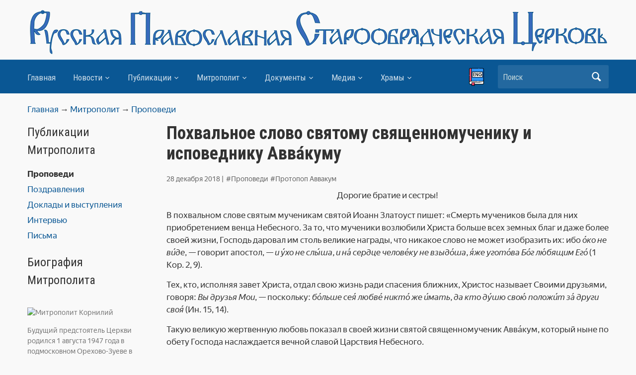

--- FILE ---
content_type: text/html; charset=UTF-8
request_url: https://rpsc.ru/kornily/propoved/pohvalnoe-slovo-avvakumu/
body_size: 29097
content:
<!DOCTYPE html>
<html dir="ltr" lang="ru-RU" prefix="og: https://ogp.me/ns#">

<head>
	<meta charset="UTF-8" />
	<meta name="viewport" content="width=device-width, initial-scale=1">
	<link rel="shortcut icon" href="/favicon.ico" type="image/x-icon">
	
	<link rel="pingback" href="https://rpsc.ru/xmlrpc.php" />
	
<script type="text/javascript" >
   (function(m,e,t,r,i,k,a){m[i]=m[i]||function(){(m[i].a=m[i].a||[]).push(arguments)};
   m[i].l=1*new Date();k=e.createElement(t),a=e.getElementsByTagName(t)[0],k.async=1,k.src=r,a.parentNode.insertBefore(k,a)})
   (window, document, "script", "https://mc.yandex.ru/metrika/tag.js", "ym");

   ym(84911782, "init", {
        clickmap:true,
        trackLinks:true,
        accurateTrackBounce:true,
        webvisor:true,
        trackHash:true
   });
</script>
<noscript><div><img src="https://mc.yandex.ru/watch/84911782" style="position:absolute; left:-9999px;" alt="" /></div></noscript>


	<title>Похвальное слово святому священномученику и исповеднику Авва́куму</title>
	<style>img:is([sizes="auto" i], [sizes^="auto," i]) { contain-intrinsic-size: 3000px 1500px }</style>
	
		
		<meta name="description" content="&quot;Житие священномученика и исповедника Авва́кума, увенчанного Христом за свои страдания и скорби венцом блаженства, поражает воображение неимоверным терпением, стойкостью и выдержкой, с которой он переносил выпавшие на его долю лишения и невзгоды&quot;." />
		<meta name="robots" content="max-image-preview:large" />
		<meta name="keywords" content="протопоп аввакум,проповеди" />
		<link rel="canonical" href="https://rpsc.ru/kornily/propoved/pohvalnoe-slovo-avvakumu/" />
		<meta name="generator" content="All in One SEO (AIOSEO) 4.5.7.3" />
		<meta property="og:locale" content="ru_RU" />
		<meta property="og:site_name" content="Русская православная старообрядческая Церковь" />
		<meta property="og:type" content="article" />
		<meta property="og:title" content="Похвальное слово святому священномученику и исповеднику Авва́куму" />
		<meta property="og:description" content="&quot;Житие священномученика и исповедника Авва́кума, увенчанного Христом за свои страдания и скорби венцом блаженства, поражает воображение неимоверным терпением, стойкостью и выдержкой, с которой он переносил выпавшие на его долю лишения и невзгоды&quot;." />
		<meta property="og:url" content="https://rpsc.ru/kornily/propoved/pohvalnoe-slovo-avvakumu/" />
		<meta property="og:image" content="https://rpsc.ru/wp-content/uploads/2018/07/logo-var-main.png" />
		<meta property="og:image:secure_url" content="https://rpsc.ru/wp-content/uploads/2018/07/logo-var-main.png" />
		<meta property="og:image:width" content="1170" />
		<meta property="og:image:height" content="425" />
		<meta property="article:published_time" content="2018-12-28T18:02:50+00:00" />
		<meta property="article:modified_time" content="2025-12-15T05:43:19+00:00" />
		<meta name="twitter:card" content="summary" />
		<meta name="twitter:title" content="Похвальное слово святому священномученику и исповеднику Авва́куму" />
		<meta name="twitter:description" content="&quot;Житие священномученика и исповедника Авва́кума, увенчанного Христом за свои страдания и скорби венцом блаженства, поражает воображение неимоверным терпением, стойкостью и выдержкой, с которой он переносил выпавшие на его долю лишения и невзгоды&quot;." />
		<meta name="twitter:image" content="https://rpsc.ru/wp-content/uploads/2018/07/logo-var-main.png" />
		<script type="application/ld+json" class="aioseo-schema">
			{"@context":"https:\/\/schema.org","@graph":[{"@type":"Article","@id":"https:\/\/rpsc.ru\/kornily\/propoved\/pohvalnoe-slovo-avvakumu\/#article","name":"\u041f\u043e\u0445\u0432\u0430\u043b\u044c\u043d\u043e\u0435 \u0441\u043b\u043e\u0432\u043e \u0441\u0432\u044f\u0442\u043e\u043c\u0443 \u0441\u0432\u044f\u0449\u0435\u043d\u043d\u043e\u043c\u0443\u0447\u0435\u043d\u0438\u043a\u0443 \u0438 \u0438\u0441\u043f\u043e\u0432\u0435\u0434\u043d\u0438\u043a\u0443 \u0410\u0432\u0432\u0430\u0301\u043a\u0443\u043c\u0443","headline":"\u041f\u043e\u0445\u0432\u0430\u043b\u044c\u043d\u043e\u0435 \u0441\u043b\u043e\u0432\u043e \u0441\u0432\u044f\u0442\u043e\u043c\u0443 \u0441\u0432\u044f\u0449\u0435\u043d\u043d\u043e\u043c\u0443\u0447\u0435\u043d\u0438\u043a\u0443 \u0438 \u0438\u0441\u043f\u043e\u0432\u0435\u0434\u043d\u0438\u043a\u0443 \u0410\u0432\u0432\u0430\u0301\u043a\u0443\u043c\u0443","author":{"@id":"https:\/\/rpsc.ru\/author\/ivanello911\/#author"},"publisher":{"@id":"https:\/\/rpsc.ru\/#organization"},"image":{"@type":"ImageObject","url":"https:\/\/rpsc.ru\/wp-content\/uploads\/2019\/11\/73458784_2314587198852164_4456644347651162112_n.jpg","width":1021,"height":643},"datePublished":"2018-12-28T21:02:50+03:00","dateModified":"2025-12-15T08:43:19+03:00","inLanguage":"ru-RU","mainEntityOfPage":{"@id":"https:\/\/rpsc.ru\/kornily\/propoved\/pohvalnoe-slovo-avvakumu\/#webpage"},"isPartOf":{"@id":"https:\/\/rpsc.ru\/kornily\/propoved\/pohvalnoe-slovo-avvakumu\/#webpage"},"articleSection":"\u041f\u0440\u043e\u043f\u043e\u0432\u0435\u0434\u0438, \u041f\u0440\u043e\u0442\u043e\u043f\u043e\u043f \u0410\u0432\u0432\u0430\u043a\u0443\u043c"},{"@type":"BreadcrumbList","@id":"https:\/\/rpsc.ru\/kornily\/propoved\/pohvalnoe-slovo-avvakumu\/#breadcrumblist","itemListElement":[{"@type":"ListItem","@id":"https:\/\/rpsc.ru\/#listItem","position":1,"name":"\u0413\u043b\u0430\u0432\u043d\u0430\u044f \u0441\u0442\u0440\u0430\u043d\u0438\u0446\u0430","item":"https:\/\/rpsc.ru\/","nextItem":"https:\/\/rpsc.ru\/kornily\/propoved\/pohvalnoe-slovo-avvakumu\/#listItem"},{"@type":"ListItem","@id":"https:\/\/rpsc.ru\/kornily\/propoved\/pohvalnoe-slovo-avvakumu\/#listItem","position":2,"name":"\u041f\u043e\u0445\u0432\u0430\u043b\u044c\u043d\u043e\u0435 \u0441\u043b\u043e\u0432\u043e \u0441\u0432\u044f\u0442\u043e\u043c\u0443 \u0441\u0432\u044f\u0449\u0435\u043d\u043d\u043e\u043c\u0443\u0447\u0435\u043d\u0438\u043a\u0443 \u0438 \u0438\u0441\u043f\u043e\u0432\u0435\u0434\u043d\u0438\u043a\u0443 \u0410\u0432\u0432\u0430\u0301\u043a\u0443\u043c\u0443","previousItem":"https:\/\/rpsc.ru\/#listItem"}]},{"@type":"Organization","@id":"https:\/\/rpsc.ru\/#organization","name":"\u0420\u0443\u0441\u0441\u043a\u0430\u044f \u041f\u0440\u0430\u0432\u043e\u0441\u043b\u0430\u0432\u043d\u0430\u044f \u0421\u0442\u0430\u0440\u043e\u043e\u0431\u0440\u044f\u0434\u0447\u0435\u0441\u043a\u0430\u044f \u0426\u0435\u0440\u043a\u043e\u0432\u044c","url":"https:\/\/rpsc.ru\/"},{"@type":"Person","@id":"https:\/\/rpsc.ru\/author\/ivanello911\/#author","url":"https:\/\/rpsc.ru\/author\/ivanello911\/","name":"\u0418\u0432\u0430\u043d","image":{"@type":"ImageObject","@id":"https:\/\/rpsc.ru\/kornily\/propoved\/pohvalnoe-slovo-avvakumu\/#authorImage","url":"https:\/\/secure.gravatar.com\/avatar\/b61b436712e419823e6d6a1ec9a786e10997edcb764aad526db3f9dde9c325d3?s=96&d=blank&r=g","width":96,"height":96,"caption":"\u0418\u0432\u0430\u043d"}},{"@type":"WebPage","@id":"https:\/\/rpsc.ru\/kornily\/propoved\/pohvalnoe-slovo-avvakumu\/#webpage","url":"https:\/\/rpsc.ru\/kornily\/propoved\/pohvalnoe-slovo-avvakumu\/","name":"\u041f\u043e\u0445\u0432\u0430\u043b\u044c\u043d\u043e\u0435 \u0441\u043b\u043e\u0432\u043e \u0441\u0432\u044f\u0442\u043e\u043c\u0443 \u0441\u0432\u044f\u0449\u0435\u043d\u043d\u043e\u043c\u0443\u0447\u0435\u043d\u0438\u043a\u0443 \u0438 \u0438\u0441\u043f\u043e\u0432\u0435\u0434\u043d\u0438\u043a\u0443 \u0410\u0432\u0432\u0430\u0301\u043a\u0443\u043c\u0443","description":"\"\u0416\u0438\u0442\u0438\u0435 \u0441\u0432\u044f\u0449\u0435\u043d\u043d\u043e\u043c\u0443\u0447\u0435\u043d\u0438\u043a\u0430 \u0438 \u0438\u0441\u043f\u043e\u0432\u0435\u0434\u043d\u0438\u043a\u0430 \u0410\u0432\u0432\u0430\u0301\u043a\u0443\u043c\u0430, \u0443\u0432\u0435\u043d\u0447\u0430\u043d\u043d\u043e\u0433\u043e \u0425\u0440\u0438\u0441\u0442\u043e\u043c \u0437\u0430 \u0441\u0432\u043e\u0438 \u0441\u0442\u0440\u0430\u0434\u0430\u043d\u0438\u044f \u0438 \u0441\u043a\u043e\u0440\u0431\u0438 \u0432\u0435\u043d\u0446\u043e\u043c \u0431\u043b\u0430\u0436\u0435\u043d\u0441\u0442\u0432\u0430, \u043f\u043e\u0440\u0430\u0436\u0430\u0435\u0442 \u0432\u043e\u043e\u0431\u0440\u0430\u0436\u0435\u043d\u0438\u0435 \u043d\u0435\u0438\u043c\u043e\u0432\u0435\u0440\u043d\u044b\u043c \u0442\u0435\u0440\u043f\u0435\u043d\u0438\u0435\u043c, \u0441\u0442\u043e\u0439\u043a\u043e\u0441\u0442\u044c\u044e \u0438 \u0432\u044b\u0434\u0435\u0440\u0436\u043a\u043e\u0439, \u0441 \u043a\u043e\u0442\u043e\u0440\u043e\u0439 \u043e\u043d \u043f\u0435\u0440\u0435\u043d\u043e\u0441\u0438\u043b \u0432\u044b\u043f\u0430\u0432\u0448\u0438\u0435 \u043d\u0430 \u0435\u0433\u043e \u0434\u043e\u043b\u044e \u043b\u0438\u0448\u0435\u043d\u0438\u044f \u0438 \u043d\u0435\u0432\u0437\u0433\u043e\u0434\u044b\".","inLanguage":"ru-RU","isPartOf":{"@id":"https:\/\/rpsc.ru\/#website"},"breadcrumb":{"@id":"https:\/\/rpsc.ru\/kornily\/propoved\/pohvalnoe-slovo-avvakumu\/#breadcrumblist"},"author":{"@id":"https:\/\/rpsc.ru\/author\/ivanello911\/#author"},"creator":{"@id":"https:\/\/rpsc.ru\/author\/ivanello911\/#author"},"image":{"@type":"ImageObject","url":"https:\/\/rpsc.ru\/wp-content\/uploads\/2019\/11\/73458784_2314587198852164_4456644347651162112_n.jpg","@id":"https:\/\/rpsc.ru\/kornily\/propoved\/pohvalnoe-slovo-avvakumu\/#mainImage","width":1021,"height":643},"primaryImageOfPage":{"@id":"https:\/\/rpsc.ru\/kornily\/propoved\/pohvalnoe-slovo-avvakumu\/#mainImage"},"datePublished":"2018-12-28T21:02:50+03:00","dateModified":"2025-12-15T08:43:19+03:00"},{"@type":"WebSite","@id":"https:\/\/rpsc.ru\/#website","url":"https:\/\/rpsc.ru\/","name":"\u0420\u0443\u0441\u0441\u043a\u0430\u044f \u041f\u0440\u0430\u0432\u043e\u0441\u043b\u0430\u0432\u043d\u0430\u044f \u0421\u0442\u0430\u0440\u043e\u043e\u0431\u0440\u044f\u0434\u0447\u0435\u0441\u043a\u0430\u044f \u0426\u0435\u0440\u043a\u043e\u0432\u044c","description":"\u041e\u0444\u0438\u0446\u0438\u0430\u043b\u044c\u043d\u044b\u0439 \u0441\u0430\u0439\u0442 \u041c\u043e\u0441\u043a\u043e\u0432\u0441\u043a\u043e\u0439 \u043c\u0438\u0442\u0440\u043e\u043f\u043e\u043b\u0438\u0438","inLanguage":"ru-RU","publisher":{"@id":"https:\/\/rpsc.ru\/#organization"}}]}
		</script>
		

<link rel='dns-prefetch' href='//static.addtoany.com' />
<link rel='dns-prefetch' href='//fonts.googleapis.com' />
<link rel="alternate" type="application/rss+xml" title="Русская Православная Старообрядческая Церковь &raquo; Лента" href="https://rpsc.ru/feed/" />
<link rel="alternate" type="application/rss+xml" title="Русская Православная Старообрядческая Церковь &raquo; Лента комментариев" href="https://rpsc.ru/comments/feed/" />
<link rel='stylesheet' id='wp-block-library-css' href='https://rpsc.ru/wp-includes/css/dist/block-library/style.min.css?ver=6.8.2' type='text/css' media='all' />
<style id='classic-theme-styles-inline-css' type='text/css'>
/*! This file is auto-generated */
.wp-block-button__link{color:#fff;background-color:#32373c;border-radius:9999px;box-shadow:none;text-decoration:none;padding:calc(.667em + 2px) calc(1.333em + 2px);font-size:1.125em}.wp-block-file__button{background:#32373c;color:#fff;text-decoration:none}
</style>
<style id='collapsing-categories-style-inline-css' type='text/css'>


</style>
<link rel='stylesheet' id='wpzoom-social-icons-block-style-css' href='https://rpsc.ru/wp-content/plugins/social-icons-widget-by-wpzoom/block/dist/style-wpzoom-social-icons.css?ver=4.2.16' type='text/css' media='all' />
<style id='global-styles-inline-css' type='text/css'>
:root{--wp--preset--aspect-ratio--square: 1;--wp--preset--aspect-ratio--4-3: 4/3;--wp--preset--aspect-ratio--3-4: 3/4;--wp--preset--aspect-ratio--3-2: 3/2;--wp--preset--aspect-ratio--2-3: 2/3;--wp--preset--aspect-ratio--16-9: 16/9;--wp--preset--aspect-ratio--9-16: 9/16;--wp--preset--color--black: #000000;--wp--preset--color--cyan-bluish-gray: #abb8c3;--wp--preset--color--white: #ffffff;--wp--preset--color--pale-pink: #f78da7;--wp--preset--color--vivid-red: #cf2e2e;--wp--preset--color--luminous-vivid-orange: #ff6900;--wp--preset--color--luminous-vivid-amber: #fcb900;--wp--preset--color--light-green-cyan: #7bdcb5;--wp--preset--color--vivid-green-cyan: #00d084;--wp--preset--color--pale-cyan-blue: #8ed1fc;--wp--preset--color--vivid-cyan-blue: #0693e3;--wp--preset--color--vivid-purple: #9b51e0;--wp--preset--gradient--vivid-cyan-blue-to-vivid-purple: linear-gradient(135deg,rgba(6,147,227,1) 0%,rgb(155,81,224) 100%);--wp--preset--gradient--light-green-cyan-to-vivid-green-cyan: linear-gradient(135deg,rgb(122,220,180) 0%,rgb(0,208,130) 100%);--wp--preset--gradient--luminous-vivid-amber-to-luminous-vivid-orange: linear-gradient(135deg,rgba(252,185,0,1) 0%,rgba(255,105,0,1) 100%);--wp--preset--gradient--luminous-vivid-orange-to-vivid-red: linear-gradient(135deg,rgba(255,105,0,1) 0%,rgb(207,46,46) 100%);--wp--preset--gradient--very-light-gray-to-cyan-bluish-gray: linear-gradient(135deg,rgb(238,238,238) 0%,rgb(169,184,195) 100%);--wp--preset--gradient--cool-to-warm-spectrum: linear-gradient(135deg,rgb(74,234,220) 0%,rgb(151,120,209) 20%,rgb(207,42,186) 40%,rgb(238,44,130) 60%,rgb(251,105,98) 80%,rgb(254,248,76) 100%);--wp--preset--gradient--blush-light-purple: linear-gradient(135deg,rgb(255,206,236) 0%,rgb(152,150,240) 100%);--wp--preset--gradient--blush-bordeaux: linear-gradient(135deg,rgb(254,205,165) 0%,rgb(254,45,45) 50%,rgb(107,0,62) 100%);--wp--preset--gradient--luminous-dusk: linear-gradient(135deg,rgb(255,203,112) 0%,rgb(199,81,192) 50%,rgb(65,88,208) 100%);--wp--preset--gradient--pale-ocean: linear-gradient(135deg,rgb(255,245,203) 0%,rgb(182,227,212) 50%,rgb(51,167,181) 100%);--wp--preset--gradient--electric-grass: linear-gradient(135deg,rgb(202,248,128) 0%,rgb(113,206,126) 100%);--wp--preset--gradient--midnight: linear-gradient(135deg,rgb(2,3,129) 0%,rgb(40,116,252) 100%);--wp--preset--font-size--small: 13px;--wp--preset--font-size--medium: 20px;--wp--preset--font-size--large: 36px;--wp--preset--font-size--x-large: 42px;--wp--preset--spacing--20: 0.44rem;--wp--preset--spacing--30: 0.67rem;--wp--preset--spacing--40: 1rem;--wp--preset--spacing--50: 1.5rem;--wp--preset--spacing--60: 2.25rem;--wp--preset--spacing--70: 3.38rem;--wp--preset--spacing--80: 5.06rem;--wp--preset--shadow--natural: 6px 6px 9px rgba(0, 0, 0, 0.2);--wp--preset--shadow--deep: 12px 12px 50px rgba(0, 0, 0, 0.4);--wp--preset--shadow--sharp: 6px 6px 0px rgba(0, 0, 0, 0.2);--wp--preset--shadow--outlined: 6px 6px 0px -3px rgba(255, 255, 255, 1), 6px 6px rgba(0, 0, 0, 1);--wp--preset--shadow--crisp: 6px 6px 0px rgba(0, 0, 0, 1);}:where(.is-layout-flex){gap: 0.5em;}:where(.is-layout-grid){gap: 0.5em;}body .is-layout-flex{display: flex;}.is-layout-flex{flex-wrap: wrap;align-items: center;}.is-layout-flex > :is(*, div){margin: 0;}body .is-layout-grid{display: grid;}.is-layout-grid > :is(*, div){margin: 0;}:where(.wp-block-columns.is-layout-flex){gap: 2em;}:where(.wp-block-columns.is-layout-grid){gap: 2em;}:where(.wp-block-post-template.is-layout-flex){gap: 1.25em;}:where(.wp-block-post-template.is-layout-grid){gap: 1.25em;}.has-black-color{color: var(--wp--preset--color--black) !important;}.has-cyan-bluish-gray-color{color: var(--wp--preset--color--cyan-bluish-gray) !important;}.has-white-color{color: var(--wp--preset--color--white) !important;}.has-pale-pink-color{color: var(--wp--preset--color--pale-pink) !important;}.has-vivid-red-color{color: var(--wp--preset--color--vivid-red) !important;}.has-luminous-vivid-orange-color{color: var(--wp--preset--color--luminous-vivid-orange) !important;}.has-luminous-vivid-amber-color{color: var(--wp--preset--color--luminous-vivid-amber) !important;}.has-light-green-cyan-color{color: var(--wp--preset--color--light-green-cyan) !important;}.has-vivid-green-cyan-color{color: var(--wp--preset--color--vivid-green-cyan) !important;}.has-pale-cyan-blue-color{color: var(--wp--preset--color--pale-cyan-blue) !important;}.has-vivid-cyan-blue-color{color: var(--wp--preset--color--vivid-cyan-blue) !important;}.has-vivid-purple-color{color: var(--wp--preset--color--vivid-purple) !important;}.has-black-background-color{background-color: var(--wp--preset--color--black) !important;}.has-cyan-bluish-gray-background-color{background-color: var(--wp--preset--color--cyan-bluish-gray) !important;}.has-white-background-color{background-color: var(--wp--preset--color--white) !important;}.has-pale-pink-background-color{background-color: var(--wp--preset--color--pale-pink) !important;}.has-vivid-red-background-color{background-color: var(--wp--preset--color--vivid-red) !important;}.has-luminous-vivid-orange-background-color{background-color: var(--wp--preset--color--luminous-vivid-orange) !important;}.has-luminous-vivid-amber-background-color{background-color: var(--wp--preset--color--luminous-vivid-amber) !important;}.has-light-green-cyan-background-color{background-color: var(--wp--preset--color--light-green-cyan) !important;}.has-vivid-green-cyan-background-color{background-color: var(--wp--preset--color--vivid-green-cyan) !important;}.has-pale-cyan-blue-background-color{background-color: var(--wp--preset--color--pale-cyan-blue) !important;}.has-vivid-cyan-blue-background-color{background-color: var(--wp--preset--color--vivid-cyan-blue) !important;}.has-vivid-purple-background-color{background-color: var(--wp--preset--color--vivid-purple) !important;}.has-black-border-color{border-color: var(--wp--preset--color--black) !important;}.has-cyan-bluish-gray-border-color{border-color: var(--wp--preset--color--cyan-bluish-gray) !important;}.has-white-border-color{border-color: var(--wp--preset--color--white) !important;}.has-pale-pink-border-color{border-color: var(--wp--preset--color--pale-pink) !important;}.has-vivid-red-border-color{border-color: var(--wp--preset--color--vivid-red) !important;}.has-luminous-vivid-orange-border-color{border-color: var(--wp--preset--color--luminous-vivid-orange) !important;}.has-luminous-vivid-amber-border-color{border-color: var(--wp--preset--color--luminous-vivid-amber) !important;}.has-light-green-cyan-border-color{border-color: var(--wp--preset--color--light-green-cyan) !important;}.has-vivid-green-cyan-border-color{border-color: var(--wp--preset--color--vivid-green-cyan) !important;}.has-pale-cyan-blue-border-color{border-color: var(--wp--preset--color--pale-cyan-blue) !important;}.has-vivid-cyan-blue-border-color{border-color: var(--wp--preset--color--vivid-cyan-blue) !important;}.has-vivid-purple-border-color{border-color: var(--wp--preset--color--vivid-purple) !important;}.has-vivid-cyan-blue-to-vivid-purple-gradient-background{background: var(--wp--preset--gradient--vivid-cyan-blue-to-vivid-purple) !important;}.has-light-green-cyan-to-vivid-green-cyan-gradient-background{background: var(--wp--preset--gradient--light-green-cyan-to-vivid-green-cyan) !important;}.has-luminous-vivid-amber-to-luminous-vivid-orange-gradient-background{background: var(--wp--preset--gradient--luminous-vivid-amber-to-luminous-vivid-orange) !important;}.has-luminous-vivid-orange-to-vivid-red-gradient-background{background: var(--wp--preset--gradient--luminous-vivid-orange-to-vivid-red) !important;}.has-very-light-gray-to-cyan-bluish-gray-gradient-background{background: var(--wp--preset--gradient--very-light-gray-to-cyan-bluish-gray) !important;}.has-cool-to-warm-spectrum-gradient-background{background: var(--wp--preset--gradient--cool-to-warm-spectrum) !important;}.has-blush-light-purple-gradient-background{background: var(--wp--preset--gradient--blush-light-purple) !important;}.has-blush-bordeaux-gradient-background{background: var(--wp--preset--gradient--blush-bordeaux) !important;}.has-luminous-dusk-gradient-background{background: var(--wp--preset--gradient--luminous-dusk) !important;}.has-pale-ocean-gradient-background{background: var(--wp--preset--gradient--pale-ocean) !important;}.has-electric-grass-gradient-background{background: var(--wp--preset--gradient--electric-grass) !important;}.has-midnight-gradient-background{background: var(--wp--preset--gradient--midnight) !important;}.has-small-font-size{font-size: var(--wp--preset--font-size--small) !important;}.has-medium-font-size{font-size: var(--wp--preset--font-size--medium) !important;}.has-large-font-size{font-size: var(--wp--preset--font-size--large) !important;}.has-x-large-font-size{font-size: var(--wp--preset--font-size--x-large) !important;}
:where(.wp-block-post-template.is-layout-flex){gap: 1.25em;}:where(.wp-block-post-template.is-layout-grid){gap: 1.25em;}
:where(.wp-block-columns.is-layout-flex){gap: 2em;}:where(.wp-block-columns.is-layout-grid){gap: 2em;}
:root :where(.wp-block-pullquote){font-size: 1.5em;line-height: 1.6;}
</style>
<link rel='stylesheet' id='lbwps-styles-photoswipe5-main-css' href='https://rpsc.ru/wp-content/plugins/lightbox-photoswipe/assets/ps5/styles/main.css?ver=5.1.7' type='text/css' media='all' />
<link rel='stylesheet' id='my-front-css' href='https://rpsc.ru/wp-content/plugins/mytypes/front.css?ver=6.8.2' type='text/css' media='all' />
<link rel='stylesheet' id='wp-pagenavi-css' href='https://rpsc.ru/wp-content/plugins/wp-pagenavi/pagenavi-css.css?ver=2.70' type='text/css' media='all' />
<link rel='stylesheet' id='academica-style-css' href='https://rpsc.ru/wp-content/themes/academica/style.css?ver=6.8.2' type='text/css' media='all' />
<link rel='stylesheet' id='academica-owlmainstyle-css' href='https://rpsc.ru/wp-content/themes/academica/css/owl.carousel.min.css?ver=6.8.2' type='text/css' media='all' />
<link rel='stylesheet' id='academica-owlthemestyle-css' href='https://rpsc.ru/wp-content/themes/academica/css/owl.theme.default.min.css?ver=6.8.2' type='text/css' media='all' />
<link rel='stylesheet' id='academica-style-mobile-css' href='https://rpsc.ru/wp-content/themes/academica/media-queries.css?ver=1.0' type='text/css' media='all' />
<link rel='stylesheet' id='academica-google-font-default-css' href='//fonts.googleapis.com/css?family=Open+Sans%3A400%2C700%7CRoboto+Condensed%3A400%2C700&#038;subset=latin%2Ccyrillic-ext%2Cgreek-ext&#038;ver=6.8.2' type='text/css' media='all' />
<link rel='stylesheet' id='dashicons-css' href='https://rpsc.ru/wp-includes/css/dashicons.min.css?ver=6.8.2' type='text/css' media='all' />
<link rel='stylesheet' id='wpzoom-social-icons-socicon-css' href='https://rpsc.ru/wp-content/plugins/social-icons-widget-by-wpzoom/assets/css/wpzoom-socicon.css?ver=1709214967' type='text/css' media='all' />
<link rel='stylesheet' id='wpzoom-social-icons-genericons-css' href='https://rpsc.ru/wp-content/plugins/social-icons-widget-by-wpzoom/assets/css/genericons.css?ver=1709214967' type='text/css' media='all' />
<link rel='stylesheet' id='wpzoom-social-icons-academicons-css' href='https://rpsc.ru/wp-content/plugins/social-icons-widget-by-wpzoom/assets/css/academicons.min.css?ver=1709214967' type='text/css' media='all' />
<link rel='stylesheet' id='wpzoom-social-icons-font-awesome-3-css' href='https://rpsc.ru/wp-content/plugins/social-icons-widget-by-wpzoom/assets/css/font-awesome-3.min.css?ver=1709214967' type='text/css' media='all' />
<link rel='stylesheet' id='wpzoom-social-icons-styles-css' href='https://rpsc.ru/wp-content/plugins/social-icons-widget-by-wpzoom/assets/css/wpzoom-social-icons-styles.css?ver=1709214967' type='text/css' media='all' />
<link rel='stylesheet' id='wpb_wmca_accordion_style-css' href='https://rpsc.ru/wp-content/plugins/wpb-accordion-menu-or-category/assets/css/wpb_wmca_style.css?ver=1.0' type='text/css' media='all' />
<link rel='stylesheet' id='addtoany-css' href='https://rpsc.ru/wp-content/plugins/add-to-any/addtoany.min.css?ver=1.16' type='text/css' media='all' />
<link rel='preload' as='font'  id='wpzoom-social-icons-font-academicons-woff2-css' href='https://rpsc.ru/wp-content/plugins/social-icons-widget-by-wpzoom/assets/font/academicons.woff2?v=1.9.2'  type='font/woff2' crossorigin />
<link rel='preload' as='font'  id='wpzoom-social-icons-font-fontawesome-3-woff2-css' href='https://rpsc.ru/wp-content/plugins/social-icons-widget-by-wpzoom/assets/font/fontawesome-webfont.woff2?v=4.7.0'  type='font/woff2' crossorigin />
<link rel='preload' as='font'  id='wpzoom-social-icons-font-genericons-woff-css' href='https://rpsc.ru/wp-content/plugins/social-icons-widget-by-wpzoom/assets/font/Genericons.woff'  type='font/woff' crossorigin />
<link rel='preload' as='font'  id='wpzoom-social-icons-font-socicon-woff2-css' href='https://rpsc.ru/wp-content/plugins/social-icons-widget-by-wpzoom/assets/font/socicon.woff2?v=4.2.16'  type='font/woff2' crossorigin />
<link rel='stylesheet' id='wp-advanced-rp-css-css' href='https://rpsc.ru/wp-content/plugins/advanced-recent-posts-widget/css/advanced-recent-posts-widget.css?ver=6.8.2' type='text/css' media='all' />
<script type="text/javascript" src="https://rpsc.ru/wp-includes/js/jquery/jquery.min.js?ver=3.7.1" id="jquery-core-js"></script>
<script type="text/javascript" id="addtoany-core-js-before">
/* <![CDATA[ */
window.a2a_config=window.a2a_config||{};a2a_config.callbacks=[];a2a_config.overlays=[];a2a_config.templates={};a2a_localize = {
	Share: "Отправить",
	Save: "Сохранить",
	Subscribe: "Подписаться",
	Email: "E-mail",
	Bookmark: "В закладки!",
	ShowAll: "Показать все",
	ShowLess: "Показать остальное",
	FindServices: "Найти сервис(ы)",
	FindAnyServiceToAddTo: "Найти сервис и добавить",
	PoweredBy: "Работает на",
	ShareViaEmail: "Поделиться по электронной почте",
	SubscribeViaEmail: "Подписаться по электронной почте",
	BookmarkInYourBrowser: "Добавить в закладки",
	BookmarkInstructions: "Нажмите Ctrl+D или \u2318+D, чтобы добавить страницу в закладки",
	AddToYourFavorites: "Добавить в Избранное",
	SendFromWebOrProgram: "Отправлять с любого email-адреса или email-программы",
	EmailProgram: "Почтовая программа",
	More: "Подробнее&#8230;",
	ThanksForSharing: "Спасибо, что поделились!",
	ThanksForFollowing: "Спасибо за подписку!"
};
/* ]]> */
</script>
<script type="text/javascript" async src="https://static.addtoany.com/menu/page.js" id="addtoany-core-js"></script>
<script type="text/javascript" async src="https://rpsc.ru/wp-content/plugins/add-to-any/addtoany.min.js?ver=1.1" id="addtoany-jquery-js"></script>
<script type="text/javascript" src="https://rpsc.ru/wp-content/plugins/mytypes/sizzle.js?ver=6.8.2" id="sizzle-js"></script>
<script type="text/javascript" src="https://rpsc.ru/wp-content/plugins/mytypes/jquery-ui-users.js?ver=6.8.2" id="jquery-ui-users-js"></script>
<script type="text/javascript" src="https://rpsc.ru/wp-content/plugins/video_player/flowplayer-3.2.12.min.js?ver=6.8.2" id="flowplayer-js"></script>
<script type="text/javascript" src="https://rpsc.ru/wp-content/themes/academica/js/jquery.hash-tabs.min.js" id="hashtabs-js"></script>
<script type="text/javascript" src="https://rpsc.ru/wp-content/themes/academica/js/imagesloaded.pkgd.min.js" id="imgsldd-js"></script>
<script type="text/javascript" src="https://rpsc.ru/wp-content/themes/academica/js/owl.carousel.min.js" id="owljs-js"></script>
<script type="text/javascript" src="https://rpsc.ru/wp-content/themes/academica/js/masonry.pkgd.min.js" id="msnr-js"></script>
<script type="text/javascript" id="dtree-js-extra">
/* <![CDATA[ */
var WPdTreeSettings = {"animate":"1","duration":"250","imgurl":"https:\/\/rpsc.ru\/wp-content\/plugins\/wp-dtree-30\/"};
/* ]]> */
</script>
<script type="text/javascript" src="https://rpsc.ru/wp-content/plugins/wp-dtree-30/wp-dtree.js?ver=4.4.3.2" id="dtree-js"></script>
<link rel="https://api.w.org/" href="https://rpsc.ru/wp-json/" /><link rel="alternate" title="JSON" type="application/json" href="https://rpsc.ru/wp-json/wp/v2/posts/25456" /><link rel="alternate" title="oEmbed (JSON)" type="application/json+oembed" href="https://rpsc.ru/wp-json/oembed/1.0/embed?url=https%3A%2F%2Frpsc.ru%2Fkornily%2Fpropoved%2Fpohvalnoe-slovo-avvakumu%2F" />
<link rel="alternate" title="oEmbed (XML)" type="text/xml+oembed" href="https://rpsc.ru/wp-json/oembed/1.0/embed?url=https%3A%2F%2Frpsc.ru%2Fkornily%2Fpropoved%2Fpohvalnoe-slovo-avvakumu%2F&#038;format=xml" />

                <script>
                    document.documentElement.classList.add("leyka-js");
                </script>
                <style>
                    :root {
                        --color-main: 		#1db318;
                        --color-main-dark: 	#1aa316;
                        --color-main-light: #acebaa;
                    }
                </style>

                <meta name="generator" content="Elementor 3.19.4; features: e_optimized_assets_loading, e_optimized_css_loading, additional_custom_breakpoints, block_editor_assets_optimize, e_image_loading_optimization; settings: css_print_method-external, google_font-enabled, font_display-auto">
	<style type="text/css">
			#site-title,
		#site-description {
			/*position: absolute !important;*/
			clip: rect(1px 1px 1px 1px); /* IE6, IE7 */
			clip: rect(1px, 1px, 1px, 1px);
		}
		#site-description {display:none;}
		</style>
	<style type="text/css" id="custom-background-css">
body.custom-background { background-color: #f9f9f9; }
</style>
	
    <style type="text/css">

        #header, .navbar-nav ul {background-color:#f9f9f9;
}
    </style>

    
</head>

<body class="wp-singular post-template-default single single-post postid-25456 single-format-standard custom-background wp-theme-academica column-double elementor-default elementor-kit-39726">

	
	<div id="header" class="clearfix" >

		
			<div class="inner-wrap">

				<div id="logo" class="logo-center">
					
						<a href="https://rpsc.ru" rel="home">
							<img fetchpriority="high" src="/wp-content/themes/academica/images/logo-var-main-short.png" alt="/wp-content/themes/academica/images/logo-var-main.png" width="1170" height="100">
						</a>
					
					<p id="site-description">Официальный сайт Московской митрополии</p>
				</div>

			</div>

			<div id="main-nav">

				<div class="inner-wrap">

					<nav class="main-navbar" role="navigation">

	                    <div class="navbar-header">
	                        
	                           <a class="navbar-toggle" href="#menu-main-slide">
	                               <span class="icon-bar"></span>
	                               <span class="icon-bar"></span>
	                               <span class="icon-bar"></span>
	                           </a>


	                           <div id="menu-main-slide" class="menu-main-container"><ul id="menu-main" class="menu"><li id="menu-item-8076" class="menu-item menu-item-type-custom menu-item-object-custom menu-item-8076"><a href="/">Главная</a></li>
<li id="menu-item-8077" class="menu-item menu-item-type-taxonomy menu-item-object-category menu-item-has-children menu-item-8077"><a href="https://rpsc.ru/news/">Новости</a>
<ul class="sub-menu">
	<li id="menu-item-18169" class="menu-item menu-item-type-taxonomy menu-item-object-category menu-item-18169"><a href="https://rpsc.ru/news/mitropoliya/">Московская Митрополия</a></li>
	<li id="menu-item-18170" class="menu-item menu-item-type-taxonomy menu-item-object-category menu-item-18170"><a href="https://rpsc.ru/news/regional/">Новости общин</a></li>
	<li id="menu-item-18171" class="menu-item menu-item-type-taxonomy menu-item-object-category menu-item-18171"><a href="https://rpsc.ru/news/culture/">Культура, наука, искусство</a></li>
	<li id="menu-item-18173" class="menu-item menu-item-type-taxonomy menu-item-object-category menu-item-18173"><a href="https://rpsc.ru/news/gos/">Государство и общество</a></li>
	<li id="menu-item-18172" class="menu-item menu-item-type-taxonomy menu-item-object-category menu-item-18172"><a href="https://rpsc.ru/news/future/">Предстоящие события</a></li>
</ul>
</li>
<li id="menu-item-18174" class="menu-item menu-item-type-taxonomy menu-item-object-category menu-item-has-children menu-item-18174"><a href="https://rpsc.ru/publications/">Публикации</a>
<ul class="sub-menu">
	<li id="menu-item-18366" class="menu-item menu-item-type-taxonomy menu-item-object-category menu-item-18366"><a href="https://rpsc.ru/publications/history/">История старообрядчества</a></li>
	<li id="menu-item-18844" class="menu-item menu-item-type-taxonomy menu-item-object-category menu-item-18844"><a href="https://rpsc.ru/publications/mir/">Церковь и мир</a></li>
	<li id="menu-item-18367" class="menu-item menu-item-type-taxonomy menu-item-object-category menu-item-18367"><a href="https://rpsc.ru/publications/person/">Персоналии</a></li>
	<li id="menu-item-18365" class="menu-item menu-item-type-taxonomy menu-item-object-category menu-item-18365"><a href="https://rpsc.ru/publications/repression/">Жертвы репрессий</a></li>
	<li id="menu-item-18368" class="menu-item menu-item-type-taxonomy menu-item-object-category menu-item-18368"><a href="https://rpsc.ru/publications/war/">Старообрядчество и ВОВ</a></li>
	<li id="menu-item-20555" class="menu-item menu-item-type-taxonomy menu-item-object-category menu-item-20555"><a href="https://rpsc.ru/publications/abroad/">Старообрядцы за рубежом</a></li>
	<li id="menu-item-20554" class="menu-item menu-item-type-taxonomy menu-item-object-category menu-item-20554"><a href="https://rpsc.ru/publications/bogoslovie/">Наука и вера</a></li>
	<li id="menu-item-27763" class="menu-item menu-item-type-taxonomy menu-item-object-category menu-item-27763"><a href="https://rpsc.ru/publications/tradition/">Традиции</a></li>
</ul>
</li>
<li id="menu-item-17798" class="menu-item menu-item-type-taxonomy menu-item-object-category current-post-ancestor menu-item-has-children menu-item-17798"><a href="https://rpsc.ru/kornily/">Митрополит</a>
<ul class="sub-menu">
	<li id="menu-item-18168" class="menu-item menu-item-type-taxonomy menu-item-object-category current-post-ancestor current-menu-parent current-post-parent menu-item-18168"><a href="https://rpsc.ru/kornily/propoved/">Проповеди</a></li>
	<li id="menu-item-8085" class="menu-item menu-item-type-post_type menu-item-object-page menu-item-8085"><a href="https://rpsc.ru/biografiya_kornily/">Биография</a></li>
	<li id="menu-item-18166" class="menu-item menu-item-type-taxonomy menu-item-object-category menu-item-18166"><a href="https://rpsc.ru/kornily/gratters/">Поздравления</a></li>
	<li id="menu-item-18165" class="menu-item menu-item-type-taxonomy menu-item-object-category menu-item-18165"><a href="https://rpsc.ru/kornily/report/">Доклады и выступления</a></li>
	<li id="menu-item-18167" class="menu-item menu-item-type-taxonomy menu-item-object-category menu-item-18167"><a href="https://rpsc.ru/kornily/interview/">Интервью</a></li>
	<li id="menu-item-18845" class="menu-item menu-item-type-taxonomy menu-item-object-category menu-item-18845"><a href="https://rpsc.ru/kornily/letters/">Письма</a></li>
</ul>
</li>
<li id="menu-item-8090" class="menu-item menu-item-type-custom menu-item-object-custom menu-item-has-children menu-item-8090"><a href="/docs/">Документы</a>
<ul class="sub-menu">
	<li id="menu-item-18729" class="menu-item menu-item-type-post_type menu-item-object-docs menu-item-18729"><a href="https://rpsc.ru/docs/ustav_rpsc/">Устав РПСЦ</a></li>
	<li id="menu-item-24773" class="menu-item menu-item-type-post_type menu-item-object-docs menu-item-24773"><a href="https://rpsc.ru/docs/sobory/">Постановления Cоборов</a></li>
	<li id="menu-item-38347" class="menu-item menu-item-type-post_type menu-item-object-docs menu-item-38347"><a href="https://rpsc.ru/docs/arh-sobor/">Архиерейские Соборы</a></li>
	<li id="menu-item-24777" class="menu-item menu-item-type-post_type menu-item-object-docs menu-item-24777"><a href="https://rpsc.ru/docs/sovet_mitropolii/">Советы Митрополии</a></li>
	<li id="menu-item-25285" class="menu-item menu-item-type-post_type menu-item-object-docs menu-item-25285"><a href="https://rpsc.ru/docs/dialog/">Диалог с РДЦ/РПЦ</a></li>
	<li id="menu-item-23180" class="menu-item menu-item-type-post_type menu-item-object-docs menu-item-23180"><a href="https://rpsc.ru/docs/ustav/">Богослужебный устав</a></li>
	<li id="menu-item-25283" class="menu-item menu-item-type-post_type menu-item-object-docs menu-item-25283"><a href="https://rpsc.ru/docs/commune/">Документы для общин</a></li>
</ul>
</li>
<li id="menu-item-27851" class="menu-item menu-item-type-post_type menu-item-object-page menu-item-has-children menu-item-27851"><a href="https://rpsc.ru/archive/">Медиа</a>
<ul class="sub-menu">
	<li id="menu-item-27852" class="menu-item menu-item-type-custom menu-item-object-custom menu-item-27852"><a href="http://rpsc.ru/gallery/">Фото</a></li>
	<li id="menu-item-27853" class="menu-item menu-item-type-custom menu-item-object-custom menu-item-27853"><a href="http://rpsc.ru/video/">Видео</a></li>
	<li id="menu-item-23849" class="menu-item menu-item-type-post_type_archive menu-item-object-question menu-item-23849"><a href="https://rpsc.ru/question/">Вопрос-ответ</a></li>
</ul>
</li>
<li id="menu-item-8101" class="menu-item menu-item-type-custom menu-item-object-custom menu-item-has-children menu-item-8101"><a href="/church/">Храмы</a>
<ul class="sub-menu">
	<li id="menu-item-46125" class="menu-item menu-item-type-custom menu-item-object-custom menu-item-46125"><a href="/church/">Список</a></li>
	<li id="menu-item-50235" class="menu-item menu-item-type-custom menu-item-object-custom menu-item-50235"><a href="https://yandex.ru/maps/?um=constructor%3Ab5c588d9459cce7278c4f253a665e01b8c13b785fe70eef1eb2fb497c9d3441c&#038;source=constructorLink">Карта</a></li>
</ul>
</li>
</ul></div>
	                    </div>


	                    <div id="navbar-main">

	                        <div class="menu-main-container"><ul id="menu-main-1" class="nav navbar-nav dropdown sf-menu"><li class="menu-item menu-item-type-custom menu-item-object-custom menu-item-8076"><a href="/">Главная</a></li>
<li class="menu-item menu-item-type-taxonomy menu-item-object-category menu-item-has-children menu-item-8077"><a href="https://rpsc.ru/news/">Новости</a>
<ul class="sub-menu">
	<li class="menu-item menu-item-type-taxonomy menu-item-object-category menu-item-18169"><a href="https://rpsc.ru/news/mitropoliya/">Московская Митрополия</a></li>
	<li class="menu-item menu-item-type-taxonomy menu-item-object-category menu-item-18170"><a href="https://rpsc.ru/news/regional/">Новости общин</a></li>
	<li class="menu-item menu-item-type-taxonomy menu-item-object-category menu-item-18171"><a href="https://rpsc.ru/news/culture/">Культура, наука, искусство</a></li>
	<li class="menu-item menu-item-type-taxonomy menu-item-object-category menu-item-18173"><a href="https://rpsc.ru/news/gos/">Государство и общество</a></li>
	<li class="menu-item menu-item-type-taxonomy menu-item-object-category menu-item-18172"><a href="https://rpsc.ru/news/future/">Предстоящие события</a></li>
</ul>
</li>
<li class="menu-item menu-item-type-taxonomy menu-item-object-category menu-item-has-children menu-item-18174"><a href="https://rpsc.ru/publications/">Публикации</a>
<ul class="sub-menu">
	<li class="menu-item menu-item-type-taxonomy menu-item-object-category menu-item-18366"><a href="https://rpsc.ru/publications/history/">История старообрядчества</a></li>
	<li class="menu-item menu-item-type-taxonomy menu-item-object-category menu-item-18844"><a href="https://rpsc.ru/publications/mir/">Церковь и мир</a></li>
	<li class="menu-item menu-item-type-taxonomy menu-item-object-category menu-item-18367"><a href="https://rpsc.ru/publications/person/">Персоналии</a></li>
	<li class="menu-item menu-item-type-taxonomy menu-item-object-category menu-item-18365"><a href="https://rpsc.ru/publications/repression/">Жертвы репрессий</a></li>
	<li class="menu-item menu-item-type-taxonomy menu-item-object-category menu-item-18368"><a href="https://rpsc.ru/publications/war/">Старообрядчество и ВОВ</a></li>
	<li class="menu-item menu-item-type-taxonomy menu-item-object-category menu-item-20555"><a href="https://rpsc.ru/publications/abroad/">Старообрядцы за рубежом</a></li>
	<li class="menu-item menu-item-type-taxonomy menu-item-object-category menu-item-20554"><a href="https://rpsc.ru/publications/bogoslovie/">Наука и вера</a></li>
	<li class="menu-item menu-item-type-taxonomy menu-item-object-category menu-item-27763"><a href="https://rpsc.ru/publications/tradition/">Традиции</a></li>
</ul>
</li>
<li class="menu-item menu-item-type-taxonomy menu-item-object-category current-post-ancestor menu-item-has-children menu-item-17798"><a href="https://rpsc.ru/kornily/">Митрополит</a>
<ul class="sub-menu">
	<li class="menu-item menu-item-type-taxonomy menu-item-object-category current-post-ancestor current-menu-parent current-post-parent menu-item-18168"><a href="https://rpsc.ru/kornily/propoved/">Проповеди</a></li>
	<li class="menu-item menu-item-type-post_type menu-item-object-page menu-item-8085"><a href="https://rpsc.ru/biografiya_kornily/">Биография</a></li>
	<li class="menu-item menu-item-type-taxonomy menu-item-object-category menu-item-18166"><a href="https://rpsc.ru/kornily/gratters/">Поздравления</a></li>
	<li class="menu-item menu-item-type-taxonomy menu-item-object-category menu-item-18165"><a href="https://rpsc.ru/kornily/report/">Доклады и выступления</a></li>
	<li class="menu-item menu-item-type-taxonomy menu-item-object-category menu-item-18167"><a href="https://rpsc.ru/kornily/interview/">Интервью</a></li>
	<li class="menu-item menu-item-type-taxonomy menu-item-object-category menu-item-18845"><a href="https://rpsc.ru/kornily/letters/">Письма</a></li>
</ul>
</li>
<li class="menu-item menu-item-type-custom menu-item-object-custom menu-item-has-children menu-item-8090"><a href="/docs/">Документы</a>
<ul class="sub-menu">
	<li class="menu-item menu-item-type-post_type menu-item-object-docs menu-item-18729"><a href="https://rpsc.ru/docs/ustav_rpsc/">Устав РПСЦ</a></li>
	<li class="menu-item menu-item-type-post_type menu-item-object-docs menu-item-24773"><a href="https://rpsc.ru/docs/sobory/">Постановления Cоборов</a></li>
	<li class="menu-item menu-item-type-post_type menu-item-object-docs menu-item-38347"><a href="https://rpsc.ru/docs/arh-sobor/">Архиерейские Соборы</a></li>
	<li class="menu-item menu-item-type-post_type menu-item-object-docs menu-item-24777"><a href="https://rpsc.ru/docs/sovet_mitropolii/">Советы Митрополии</a></li>
	<li class="menu-item menu-item-type-post_type menu-item-object-docs menu-item-25285"><a href="https://rpsc.ru/docs/dialog/">Диалог с РДЦ/РПЦ</a></li>
	<li class="menu-item menu-item-type-post_type menu-item-object-docs menu-item-23180"><a href="https://rpsc.ru/docs/ustav/">Богослужебный устав</a></li>
	<li class="menu-item menu-item-type-post_type menu-item-object-docs menu-item-25283"><a href="https://rpsc.ru/docs/commune/">Документы для общин</a></li>
</ul>
</li>
<li class="menu-item menu-item-type-post_type menu-item-object-page menu-item-has-children menu-item-27851"><a href="https://rpsc.ru/archive/">Медиа</a>
<ul class="sub-menu">
	<li class="menu-item menu-item-type-custom menu-item-object-custom menu-item-27852"><a href="http://rpsc.ru/gallery/">Фото</a></li>
	<li class="menu-item menu-item-type-custom menu-item-object-custom menu-item-27853"><a href="http://rpsc.ru/video/">Видео</a></li>
	<li class="menu-item menu-item-type-post_type_archive menu-item-object-question menu-item-23849"><a href="https://rpsc.ru/question/">Вопрос-ответ</a></li>
</ul>
</li>
<li class="menu-item menu-item-type-custom menu-item-object-custom menu-item-has-children menu-item-8101"><a href="/church/">Храмы</a>
<ul class="sub-menu">
	<li class="menu-item menu-item-type-custom menu-item-object-custom menu-item-46125"><a href="/church/">Список</a></li>
	<li class="menu-item menu-item-type-custom menu-item-object-custom menu-item-50235"><a href="https://yandex.ru/maps/?um=constructor%3Ab5c588d9459cce7278c4f253a665e01b8c13b785fe70eef1eb2fb497c9d3441c&#038;source=constructorLink">Карта</a></li>
</ul>
</li>
</ul></div>

	                    </div>

	                </nav>

					<div id="search">
						<form method="get" id="searchform" action="https://rpsc.ru/">
	<label for="s" class="assistive-text hidden">Поиск</label>
	<input id="s" type="text" name="s" placeholder="Поиск">
	<button id="searchsubmit" name="submit" type="submit">Искать</button>
</form>					</div>
					<a href="http://en.rpsc.ru" class="lang-switch" title="Версия на английском"><img src="/wp-content/themes/academica/images/United-kingdom_29742.png" width="36" alt="Версия на английском"></a>				</div>

			</div>

				</div><style>#crumbs p > span:nth-last-child(1),#crumbs p >  span:nth-last-child(2){display:none;}</style>
<div class="wrap">
<div id="content" class="clearfix">

	
	<div class="column column-title">
		
<div id="crumbs"><p>
<span property="itemListElement" typeof="ListItem"><a property="item" typeof="WebPage" title="Русская Православная Старообрядческая Церковь." href="https://rpsc.ru" class="home"><span property="name">Главная</span></a><meta property="position" content="1"></span> <span>→</span> <span property="itemListElement" typeof="ListItem"><a property="item" typeof="WebPage" title="Митрополит" href="https://rpsc.ru/kornily/" class="taxonomy category"><span property="name">Митрополит</span></a><meta property="position" content="2"></span> <span>→</span> <span property="itemListElement" typeof="ListItem"><a property="item" typeof="WebPage" title="Проповеди" href="https://rpsc.ru/kornily/propoved/" class="taxonomy category"><span property="name">Проповеди</span></a><meta property="position" content="3"></span> <span>→</span> <span property="itemListElement" typeof="ListItem"><span property="name">Похвальное слово святому священномученику и исповеднику Авва́куму</span><meta property="position" content="4"></span></p></div>	</div>

		<div class="column column-narrow">
		<div id="wpdt-categories-widget-2" class="widget clearfix wpdt-categories"><h3 class="heading">Публикации Митрополита</h3><div class="dtree">
<script type='text/javascript'>
try{
if(document.getElementById && document.getElementById('oclinks_cat1')){document.getElementById('oclinks_cat1').style.display = 'block';}
var cat1 = new wpdTree('cat1', 'https://rpsc.ru/','0');
cat1.config.useLines=0;
cat1.config.useIcons=0;
cat1.config.closeSameLevel=1;
cat1.config.folderLinks=0;
cat1.config.useSelection=0;
cat1.a(0,'root','','','','','');
cat1.a(-324,0,'Проповеди','Смысл жизни пастыря — наставлять ко спасению. Поговорить с каждым, кто нуждается в духовном совете невозможно, поэтому митрополит обращается к нам со словом проповеди. Проповедь архипастыря звучит с амвона после каждой возглавляемой им службы. Здесь собраны наиболее яркие и обстоятельные его речи по случаю воскресных и праздничных дней церковного года.','kornily/propoved/','','');
cat1.a(-329,0,'Поздравления','Праздничные поздравления Митрополита Московского и всея Руси Русской Православной старообрядческой Церкви. ','kornily/gratters/','','');
cat1.a(-328,0,'Доклады и выступления','Церковь возводит в приоритет духовность и стремится к горнему миру, но при этом не отделяет себя от мира окружающего: осмысливает его новшества, оценивает его события. И точка зрения старообрядцев на вопросы современной действительности представляет интерес для общества. Один из вариантов продемонстрировать эту точку зрения — интервью с предстоятелем Церкви.','kornily/report/','','');
cat1.a(-327,0,'Интервью','Публикации интервью предстоятеля Русской Православной старообрядческой Церкви Митрополита Корнилия в церковных и светских изданиях и СМИ.','kornily/interview/','','');
cat1.a(-337,0,'Письма','Многие отмеченные государством календарные даты касаются истрии русского народа. Власть светская и власть духовная были и остаются едины в своем стремлении к миру и нравственности. Пожеланиями добра и мира они обмениваются по случаю государственных праздников.','kornily/letters/','','');
document.write(cat1);
}catch(e){}</script>

<noscript>
	<li class="cat-item cat-item-324"><a href="https://rpsc.ru/kornily/propoved/">Проповеди</a>
</li>
	<li class="cat-item cat-item-328"><a href="https://rpsc.ru/kornily/report/">Доклады и выступления</a>
</li>
	<li class="cat-item cat-item-327"><a href="https://rpsc.ru/kornily/interview/">Интервью</a>
</li>
	<li class="cat-item cat-item-337"><a href="https://rpsc.ru/kornily/letters/">Письма</a>
</li>
	<li class="cat-item cat-item-329"><a href="https://rpsc.ru/kornily/gratters/">Поздравления</a>
</li>

</noscript>

<script type='text/javascript'>
try{
cat1.openTo('-324', true); /*get the category*/
}catch(e){}</script>
</div></div><div id="text-12" class="widget clearfix widget_text"><h3 class="heading">Биография Митрополита</h3>			<div class="textwidget"><div class="textwidget custom-html-widget cat-desc-widget">
<div>
<p><br />
<img decoding="async" src="/wp-content/uploads/2023/12/315a7521.jpg" alt="Митрополит Корнилий" /></p>
<p>Будущий предстоятель Церкви родился 1 августа 1947 года в подмосковном Орехово-Зуеве в старообрядческой семье.</p>
<p><a href="/biografiya_kornily/">Читать далее</a> →</p>
</div>
</div>
</div>
		</div>	</div>
	
	<div class="column column-content single">

		
<div id="post-25456" class="post-25456 post type-post status-publish format-standard has-post-thumbnail hentry category-propoved tag-abbakum">

	<h1 class="title-header">Похвальное слово святому священномученику и исповеднику Авва́куму</h1>
	<div class="entry-meta">
		<time class="entry-date" datetime="2018-12-28T21:02:50+03:00" pubdate>28 декабря 2018</time>
				<span class="meta-tags"> | 
					<a href="https://rpsc.ru/kornily/propoved/" rel="category" class="lowercase">#Проповеди</a><a href="https://rpsc.ru/tag/abbakum/" rel="tag">#Протопоп Аввакум</a>				</span>

			</div>

	<div class="entry-content clearfix">
		
<p class="has-text-align-center">Дорогие братие и сестры!</p>



<p>В похвальном слове святым мученикам святой Иоанн Златоуст пишет: «Смерть мучеников была для них приобретением венца Небесного. За то, что мученики возлюбили Христа больше всех земных благ и даже более своей жизни, Господь даровал им столь великие награды, что никакое слово не может изобразить их: ибо <em>о́ко не ви́де</em>, &#8212; говорит апостол, &#8212; <em>и у́хо не слы́ша, и на́ сердце челове́ку не взыдо́ша, я́же угото́ва Бо́г лю́бящим Его́ </em>(1 Кор. 2, 9).</p>



<p>Тех, кто, исполняя завет Христа, отдал свою жизнь ради спасения ближних, Христос называет Своими друзьями, говоря: <em>Вы друзья Мои</em>, &#8212; поскольку: <em>бо́льше сея́ любве́ никто́ же и́мать, да кто ду́шю свою́ положи́т за́ други своя́</em> (Ин. 15, 14).</p>



<p>Такую великую жертвенную любовь показал в своей жизни святой священномученик Авва́кум, который ныне по обету Господа наслаждается вечной славой Царствия Небесного.</p>



<p>Сегодня нет гонений и мучений за веру. Святой Иоанн Златоуст, заканчивая проповедь о мучениках, говорит как бы о нашем времени: «Теперь не сожалеете ли, что ныне уже не время мучений?» &#8212; и наставляет нас: «Но и мы можем подвизаться, как во время мученичества. Мученики презирали жизнь; ты презирай удовольствия. Они ввергали тела свои в огонь; ты ввергай теперь имущество свое в руки бедных. Они попирали ногами горячие угли; ты погашай пламень похоти. Трудно это, но и полезно. Смотри не на прискорбное настоящее, а на приятное будущее, не на бедствия присущие &#8212; а на блага уповаемые, не на страдания &#8212; а на награды, не на труды &#8212; а на венцы, не на подвиги &#8212; а на воздаяния, не на скорби &#8212; а на утешения, не на горящий огнь &#8212; а на Царство предстоящее, не на окружающих палачей &#8212; а на увенчивающего Христа».</p>



<p>Житие священномученика и исповедника Авва́кума, увенчанного Христом за свои страдания и скорби венцом блаженства, поражает воображение неимоверным терпением, стойкостью и выдержкой, с которой он переносил выпавшие на его долю лишения и невзгоды. Он принял этот свой крест, крест исповедника веры, и нёс его, не отступая перед испытаниями и не сгибаясь под его тяжестью.</p>



<p>Имя Авва́кум в переводе с еврейского означает «любовь Божия», а также «сильный борец», что весьма знаменательно отражает всю его жизнь. Сам Авва́кум писал о предназначении трудного жизненного пути священнослужителя: «Коли же изволил Богу служить, о себе ему не подобает тужить».</p>



<p>Никакие страдания и муки на этом пути не могли отлучить его от Христа: «Ум не обы́мет подвига страданий», &#8212; сказал Аввакум в «Слове плачевном» о трёх исповедницах (Феодо́ре Морозовой, Евдоки́и Урусовой, Ма́рии Даниловой). Эти слова можно также отнести и к его подвигам мученичества, о которых он, как бы шутя, пишет: «Иного времени долго такого ждать: само Царство Небесное валится в рот».</p>



<p>Причины, которые повлекли за собой церковный раскол на Руси в XVII веке, сегодня, может быть, кому-то покажутся малозначительными, второстепенными или даже неважными; а безкомпромиссное сопротивление этим нововведениям &#8212; напрасным и безрассудным, как бы ради этого не стоило идти на мучения и отдавать свою жизнь. Людям маловерным кажутся мелочными и незначительными различия между двуперстием и троеперстием, написанием Исус и Иисус, «Господа Истиннаго и Животворящаго», или просто «Животворящаго»; аллилуия &#8212; двойная или тройная; пять просфор на проскомидии или семь; хождение крестного хода вокруг храма по солнцу или против &#8212; и так далее.</p>



<p>Однако если бы это было действительно незначительными мелочами, то какой смысл реформаторам было бы за это возводить гонения против приверженцев старых обрядов, мучить и казнить их?</p>



<p>Христос, во смирении принесший Своё спасительное учение, пророчески предупреждал Своих последователей: <em>Будут предавать вас на мучения и убивать вас, и вы будете ненавидимы всеми народами за имя Мое </em>(Мф. 24, 10). И еще Он говорил о временах гонений: <em>Предаст же брат брата на смерть, и отец &#8212; детей; и восстанут дети на родителей и умертвят их</em> (Мк. 13, 12).</p>



<p>Только бесовским помрачением гордого ума тех, кто проводил насилием церковную реформу, можно как-то объяснить жестокость, с какой уничтожали старую веру и её сторонников. Писатель А.И. Солженицын с горечью пишет о реформе XVII века: «Потеснение и разгром устоявшегося древлего благочестия, угнетение и расправу над двенадцатью миллионами наших братьев &#8212; единоверцев и соотечественников, жестокие пытки для них, вырывание языков, клещи, дыба, огнь и смерть, лишение храмов, изгнание на тысячу вёрст далеко на чужбину &#8212; их, никогда не взбунтовавшихся, никогда не поднявших в ответ оружия, стойких верных древлеправославных христиан».</p>



<p>Правящая царская и церковная власть, осуществляя реформы, требовала от русского народа отказаться от обычаев и обрядов, освященных веками на Руси, и взамен признать превосходство современных греческих обрядов, к тому времени утративших свою преемственность и истинность. После унии греков с Римом (1439 год) во главе Русской Церкви больше не бывало митрополитов греческого происхождения. А появившиеся через 200 лет в начале раскола греческие церковные авантюристы и проходимцы по политическим и экономическим соображениям с самомнением и наглостью объявили древний обряд, сохранённый на Руси, плодом темноты и невежества. Фактически вся вера, которая была принятая Русью от древней Греческой Церкви и которой спасался русский народ на протяжении столетий, с помощью которой одерживал победу над врагами и супостатами, взращивал и являл миру святых и укреплял Святую Русь &#8212; вся эта вера объявлялась «новыми» греками ложным продуктом суеверия и невежества.</p>



<p>Царь и Никон насаждали новую веру по западному образцу, силой пытаясь сломить, запугать, унизить человеческое достоинство тех, кто не хотел принимать «новины». Для верующих в то время была большая разница между верой традиционной, спасительной, своей родной, идущей из глубины души и веков, и «верой» чужой, навязанной извне силой. И принятие другой «веры» означало не смену веры, а измену, утрату и поругание всякой веры, попрание своих убеждений, когда «соль теряет силу» (Лк. 14, 34), то есть отказ от возможности спасения души.</p>



<p>И Авва́кум это прекрасно понимал. Он твердо верил, что Святая Русь со столицей Москвой &#8212; «Третьим Римом» сохранила свою неповрежденную изменениями веру и ей не подобает искать иных образцов веры в тех землях, где под натиском врагов и «латинских ересей» давно утрачена чистота и спасительность православия, где от Церкви и веры осталась одна пустая форма.</p>



<p>Боголюбцев, ревнителей древлего благочестия и старых обрядов обвиняли в «обрядоверии». Но держались они старых обрядов, поскольку ясно видели, что наступление на обряды и их попрание &#8212; это наступление на спасительную веру, и отвергали новые обряды именно потому, что они были искажением и попранием веры, отказом от веры. В этом Авва́кум и его последователи были прозорливы, увидев приближение страшной эпохи безверия, «эпохи антихриста». Им важно было сказать своим потомкам, что наступает время смешения добра и зла, время «подмены» веры и её угашения. Об этом писал Авва́куму дьякон Феодор: «Зриши ли, боголюбче, злобу дияволю, ка́ко упестри́ различие и вооружил на Церковь Божию, хотя погасити семя веры и верных».</p>



<p>Не следует думать, что Авва́кум и его единомышленники были вообще против благих и правых изменений в Церкви. Кружок «ревнителей благочестия» первым начал исправление ошибок в книгах, но они считали образцами, заслуживающими доверия, не современные им греческие книги, а первоисточники  древние греческие и славянские рукописи.</p>



<p>Авва́кум и его сторонники были против тех изменений и «исправлений», которые царь и Никон, по словам историка Зеньковского, вводили с целью «оскорбить, унизить русскую веру и Русскую Церковь», заявляя, что она не хранила истинную веру, а пребывала в ошибках и суеверии. Так, о деяниях Стоглавого Собора, закрепившего двуперстное крестное знамение и сугубую аллилуию, было сказано: «Писано нерассудно простотою и невежеством»; митрополит Макарий, возглавлявший Собор 1551 года, также был обвинен в невежестве: «Зане тот Макарий митрополит, и иже с ним, мудроваша невежеством своим безрассудно…»</p>



<p>Также важно отметить, что Никон стал «исправлять» книги и обряды, в то время когда в исправлении нуждались в первую очередь не книги, а церковный быт и общественные нравы, по мнению «ревнителей благочестия». Они призывали духовенство и мирян вернуться к соблюдению христианских заповедей и норм духовной жизни. О нравах того времени весьма откровенно пишет в своем автобиографическом повествовании протопоп Авва́кум: «Отец ми бысть священник Петр… прилежаше пития хмельнова». Нравы, которые насаждались на Руси самодурством Никона и его сообщниками, еще более развращали духовенство, стремившееся во всем подражать своему «великому государю».</p>



<p>Видя все это, Авва́кум не мог молчать, совесть его побуждала обличать, учить, проповедовать истину, как он сам говорил: «ворчать о болезни сердца своего». Это мужественное сердце болело от того, что покушались на святая святых &#8212; благочестивую старину и древнерусскую традицию, которые возвели Русь на высоту святости. Потому с такой скорбью и болью Аввакум пишет о никоновских реформах: «Говорят сами, дьяволом научены: как-нибудь, лишь бы не по-старому! Ох, собаки! Чем вам старина помешала? Разве то тяжко, что блудить &#8212; тово не велят старые святые книги?.. Припади, брате, к старине той гонимой всеми, сердцем и всею душею! Тут живот наш весь сокровен в Бозе».</p>



<p>Реформы Никона, отбросившие опыт веры и святости, разрывали связь времён, духовную преемственность. Вместо стремления к соединению души с Богом, они утверждали сочетание души с земным и тленным и, следовательно, разрыв с Небесным и вечным. Потому, ощутив этот разрыв, Авва́кум, не боявшийся ничего, кроме Бога, пишет в смятении и трепете: «сердце озябло и ноги задрожали». Из этого прозрения духовной катастрофы в его душе рождаются пророческие слова о реформе: «И тому мнимому вашему исправлению конца не будет, до́ндеже не останется в вас ни едина малейшая часть христианства».</p>



<p>Реформа церковных устоев, мотивы которой были скорее политическими, чем духовными, разрушила благочестивые старые традиции, заменив их искажёнными новогреческими. В жертву реформе были принесены Церковное Предание и русская старина. Великое множество не покорившихся противников «новин» были сожжены и замучены, но не сломлены жестокостью новоявленной русской «инквизиции».</p>



<p>Христианский дух кротости и смирения, который Спаситель заповедовал Своим последователям для утверждения веры, попирался реформаторами, и потому Авва́кум с горечью пишет: «…мой Христос не приказывал нашим апостолом так учить, еже бы огнём, да кнутом, да виселицей в веру приводить».</p>



<p>Тем старолюбцам, кто за веру претерпел мучения и казни, в отличие от их преследователей, живших по словам Авва́кума, «сладостью века сего и телесной радостью», Господь, Который <em>возлюбил еси правду и возненавиде беззаконие</em> (Пс. 44), несомненно, даровал наслаждения будущего века.</p>



<p>Реформой XVII века русский народ был расколот на тех, кто ради земных благ отрёкся от православного спасительного пути, и тех праведников, кто ради Небесного вменил ни во что всё земное, кто спас душу, претерпев до конца все лишения. К последним можно отнести большую часть простого русского народа, из которого вышел святой борец и страдалец за веру протопоп Авва́кум.</p>



<p>Родился Авва́кум Петрович в 1621 (1620) году в селе Григорово «Нижегородских пределов» в семье священника Петра. Рано осиротев, Аввакум воспитывался матерью Ма́риею, «великой постницей и молитвенницей». Маленький деревенский житель рано познал горести жизни. Он рос в семье, где видел моральное падение отца-пьяницы и в то же время видел пример своей матери, умевшей светом веры и любви освещать мрачные будни трудов и лишений. Она молилась день и ночь, одушевляя свои молитвы слезами, может быть этим желая искупить грехи, которые видела в жизни своего мужа. Ежедневно вечером и утром маленький Авва́кум молился со всей семьей, проникаясь непоколебимой верой во всемогущего и вездесущего Бога, познавая Его строгость и милосердие. В молитве согревалось его сердце, свободно лились слезы. Он знал от своей матери, что без слёз нет истинной молитвы, и поэтому в продолжение всей своей жизни он не скрывал, не стыдился слёз, давая полную волю своим чувствам.</p>



<p>В это детское время с ним произошёл случай, сам по себе незначительный, который стал для него решающим. В своем «Житии» он так рассказывает: пала у соседа корова – кормилица семьи, гибель которой была великим несчастьем. Конечно, поднялись крик и плач. Маленький Авва́кум увидел неподвижное тело животного, и это первое столкновение со смертью заставило его задуматься о смысле жизни. Он всем существом ощутил истину, о которой не раз говорила мать: мы все умрём и строгий Судия &#8212; Господь &#8212; встретит нас, чтобы поселить нас или в раю или аду. «Я тоже умру!» &#8212; подумал он и решил раз и навсегда жить исключительно для Бога. В ту ночь он встал, чтобы помолиться, и разразился рыданиями со словами раскаяния. В эту ночь в страхе, надежде и благоговении в нем, возможно, родился новый духовный человек, который уже знал, в каком устроении души ему надо в жизни идти ко спасению.</p>



<p>В семнадцать лет Аввакум женился на дочери сельского кузнеца Анаста́сии, которая впоследствии стала его верной «помощницей ко спасению». Это был брак не по расчету или принуждению родителей, а по любви, основанной на одинаковых жизненных принципах. Анаста́сия Марковна оказалась надежной опорой и помощницей Авва́куму на протяжении всей его героической и многотрудной жизни.</p>



<p>С женитьбой началась новая жизнь Авва́кума. Готовность супругов беззаветно служить Богу и людям позволили Авва́куму в 21 год стать дьяконом, в 23 &#8212; иереем, а в 30 лет &#8212; протопопом. Труд, неустанная молитва и страстная проповедь даровали ему силы исцелять недужных, защищать слабых, помогать утесняемым &#8212; в общем, по слову Евангелия, <em>полагать душу свою за овцы своя</em> (Ин. 10, 11). Всё это привлекало к молодому священнику многочисленных прихожан. Но спустя три года после поставления в священники Авва́кум был вынужден бежать из села, в котором служил, из-за озлобления тех, кому было не по душе обличение произвола и нравственной распущенности. В Москве, куда он направился, ища защиты от гонителей, Аввакум сблизился с кружком «ревнителей благочестия», возглавляемым царским духовником Стефаном Внифантьевым. Целью боголюбцев, как их называли, было упорядочение церковного богослужения, переиздание богослужебной литературы, а главное &#8212; исправление нравов церковнослужителей и мирян.</p>



<p>Иерей Авва́кум добросовестно и рьяно осуществлял программу кружка боголюбцев, за что снова навлек на себя гнев «начальников» и потому вынужден был переселиться в г. Юрьевец-Повольский, а затем опять в Москву, где стал служить в церкви Казанской Божией Матери на Красной площади.</p>



<p>Никоновы реформы, нарушившие святоотеческие предания, понудили Авва́кума вступить в борьбу против еретических нововведений.</p>



<p>Мужественный протопоп не убоялся «затеек» патриарха-деспота, который насилием и властью насаждал свои «новины». Отказавшись служить по новому обряду, Авва́кум был вынужден перенести службу из храма в «сушило», то есть сарай, где во время всенощной был схвачен и заключен в московский Андроников монастырь. Здесь по распоряжению Никона его жестоко избили, посадили на цепь и морили голодом, а затем вместе с семьей сослали в Сибирский город Тобольск. Через некоторое время его приговорили к другой ссылке &#8212; ещё дальше на восток, в дикую забайкальскую Даурию, под началом «лютого воеводы» Пашко́ва. Десять лет Аввакум с семьею жили в невероятно тяжелых условиях, испытывая голод и холод, побои и издевательства жестокого воеводы. За время ссылки, Аввакум лишился двух малолетних детей, однако это не сломило его, он не пал духом и писал о своем гонителе Пашкове: «Десять лет он меня мучил &#8212; или я его?»</p>



<p>Верным своим сподвижникам и ближним он направляет из Сибири послания, в которых вдохновляет их к мученичеству, призывает к стойкости: «Блажен свершивший, а не начавший», &#8212; пишет Аввакум. Перед Собором 1666 года Аввакума привозят в Москву, чтобы убедить его в принятии Никоновых новин. Для проведения Собора царь Алексей Михайлович пригласил иноземных иерархов &#8212; безнравственных, жадных до денег, презиравших русских «варваров». Главным действующим лицом Собора был назначен Паисий Лигарид, извергнутый из епископского сана проходимец и латынщик. С помощью этой продажной команды царю удалось унизить и попрать старую веру, оболгать всё русское, наказать тех, кто пытался сопротивляться реформам. Десять недель на Соборе уговаривали Авва́кума примириться с реформами, отказаться от борьбы, но всё было напрасно. Своим судьям, которые предали его анафеме и беззаконно расстригли, он на угрозы смело заявил: «Сице аз верую и сице исповедую, с сим живу и умираю».</p>



<p>Авва́кум чувствовал, что Господь хранит его. Подвергаясь в ссылке всевозможным испытаниям, холоду и голоду, он оставался жив и невредим. Его били кнутом и палками, он был на волоске от того, чтобы быть утопленным, сожжённым или посаженым на кол &#8212; и каждый раз чудесным образом был спасаем Провидением Божиим. Однажды, когда он мучился от жажды посреди замёрзшего озера, лёд вдруг по его молитве затрещал, расступился, и образовалась полынья. «И со слезами припал к пролубке и напился воды досыта», &#8212; пишет Авва́кум. Далее в «Житии» он о себе пишет, что подавился маленьким куском рыбы, так что чуть не умер. И только маленькая дочь Агриппина, «Богом назидаема», вернула его к жизни, сильно ударив локтями в спину. Этот случай дал повод Аввакуму укорить себя «за то, что величался перед Богом, что напоил меня среди озера водою». Это гордое «величание» он называет безумием, себя же «дураком», так как не понял, что чудом Бог прославляет Свое Пресвятое имя через человека. С великим смирением и упованием на милость и покровительство Божие пишет Аввакум об этом случае: «Вот смотри, безумен, не сам себя величай, но от Бога ожидай; как Бог хочет, так и строит. А ты-су какой святой: из моря напился, а крошкою подавился. А величаешься грязь худая: я-су бесов изгонял, то, сё делал, &#8212; а себе не мог помощи, только бы не робёнок!»</p>



<p>В 1667 году Собор вынес окончательный приговор: «расколоучителя» Авва́кума и его соратников сослать в Пустозерск &#8212; это место близ Ледовитого океана, в краю вечной мерзлоты, по слову Аввакума: «тундряное, студёное и безлесное». Здесь последовало пятнадцатилетнее «сидение» его в земляной яме, о котором он писал: «Я сижу под спудом тем засыпан. Несть на мне ни нитки, токмо крест с гайтаном, да в руке чотки, чем от бесов боронюсь. Да что Бог пришлет, и я то съем, а коли нет, ино и так добро. О Христе Исусе питайся наш брат, живой мертвец, воздыханием и слезами, донеле же душа в теле; а егда разлучится, ино и так добро, жив &#8212; погребен». Но зарытый в мерзлую землю и лишённый самого необходимого Авва́кум продолжил свою проповедь в защиту старой веры: «Станем, Бога ради, добре, станем мужески, не предадим благоверия!» &#8212; пишет он из тюрьмы своим единомышленникам. Через верных людей Авва́кум разсылает по всей Руси письма своим духовным чадам, послания, поучения, челобитные царю.</p>



<p>В челобитных он смело обвиняет царя, что он «новый закон блядивой положил, а отеческой истиной отрыгнул и обругал». При этом Авва́кум четко определяет, что никонианское духовенство из страха и личных выгод пошло во служение светской власти, превратившись из законодателей духовной нравственности в служителей царя, который делал им подачки: «Что им велят, то и творят, &#8212; пишет Авва́кум, &#8212; только у них и вытверждено: а-се, государь! во-се, государь! добро, государь!»</p>



<p>Ответом на эти челобитные со стороны властей стали новые гонения на духовных детей и последователей Авва́кума.</p>



<p>После этого наступает внутренний разрыв протопопа с царём, который становится для него чужим, противником, врагом, «орудием дьявола», а его государство &#8212; антихристианским источником злобы и насилия, вместе с подчинённой ему новой церковью.</p>



<p>В Пустозерске протопопом было написано знаменитое «Житие». Внимая призывам Авва́кума мужески хранить благоверие, все большее число русских людей вставало на защиту попираемого православия. После жестокого подавления Соловецкого восстания последовала смерть царя Алексея Михайловича.</p>



<p>Авва́кум обратился с челобитной к новому царю &#8212; Феодору: «Соловецкий монастырь сломил гордую державу его» (отца-царя), и призывал вернуться к дедовскому благочестию, из-за нарушения которого царь Алексей Михайлович угодил в ад.</p>



<p>В ответ последовал приказ: «за великие на царский дом хулы» сжечь пустозерских узников. И 14 апреля 1682 года, в пятницу страстной недели, Аввакум и «соузники» — иерей Лазарь, дьякон Феодор, инок Епифаний &#8212; были сожжены.</p>



<p>Вся жизнь «огнепального» Авва́кума была героическим служением Богу и людям. Он одним из первых понял ложность и пагубность царских и никоновских реформ, за которыми стояли их претензии на мировое господство. И, как истинный патриот и защитник благочестивой веры отцов, он пошёл за истину на жестокие муки и смерть. По велению голоса своей совести, укоров которой он боялся больше всего на свете, Авва́кум совершил подвиг, на что укрепил его Господь в защите старой веры. По мнению историка-академика С.Ф. Платонова, «Древняя Русь не знала более темпераментного и яркого человека, каким был Авва́кум, это была необыкновенно страстная натура, острый ум, властная воля и горячая вера в Бога». Исследователь жизни Авва́кума Пьер Паскаль в своём оригинальном труде «Протопоп Авва́кум и начало раскола» даёт такую характеристику протопопу: «Авва́кум был мучеником веры, апостолом, чей пример, чьё пламенное и непосредственное вразумительное слово, чья могучая личность, в соединении с необыкновенным умом, воистину достойным первоначальной церкви – снова и снова на протяжении всей его жизни воодушевляли сердца».</p>



<p>Претерпевая гонения и мучения от никониан, протопоп Авва́кум никогда не проявлял к ним нетерпимости, ненависти, никогда не доходил до их проклятия. Да, в своих посланиях к царю Феодору Алексеевичу Авва́кум писал о том, что он, если бы царь дал ему волю, то он как Илья пророк перепластал бы всех никониан во един день…</p>



<p>Но надо понимать стиль писаний Авва́кума, стиль того времени, часто допускавший преувеличения, или даже шутку. Серьёзно об отношении к гонителям Авва́кум пишет такие строки: «Молися за противного, яко Сам Господь о Иеросалиме плакал и Стефан первомученик о убивающих моляшеся… Тако ты говори: Господи, накажи (то есть научи, просвети) сопротивляющихся и привлецы ко истине Твоей, ими же веси судьбами Своими праведными». Подобно пишет апостол об отношении к иноверным: <em>Аще ли же кто не послушает словесе нашего… не аки врага именуйте его, но наказуйте якоже брата</em> (2 Фес. 3 14–15).</p>



<p>Разве это не любовь христианская?</p>



<p>И если в молитве Авва́кум даже желает, чтобы у тех, кто совсем не подает надежды на покаяние, Бог пресёк жизнь, то эта молитва проникнута мыслью, что для грешника лучше умереть телом, не дойдя до конца своей душевной погибели. Желание вразумить человека-еретика, обратить его ко спасению встречается у Авва́кума не один раз: «Я не сведу рук с высоты Небесныя (то есть не перестану молиться), &#8212; пишет он царю, &#8212; до́ндеже Бог тебя отдаст мне», &#8212; то есть обратит к истине.</p>



<p>И если Авва́кум, по слову апостола: <em>Еретика и наветника душевного</em> (то есть соблазнителя) <em>уклоняйся и ненавиди</em>… &#8212; всею душой ненавидит ересь, а в еретике соблазнителя, то о человеке-еретике у него «тоска духовная». Он учит отвращаться именно от соблазна, как заповедал Христос поступать в отношении к тем, кто преслушается Церкви.</p>



<p>Имея в виду его самоотверженную любовь к гонителям-еретикам, можно вспомнить отношение к лютому воеводе Пашкову, которого Авва́кум бранил на своем энергичном языке, называя его «слугою антихриста», но в то же время за «человека-Пашкова» он готов отдать жизнь, как и за его жестокого холопа, которого Авва́кум укрыл в своем доме от гнева всемогущего воеводы. Он освободил от тяжкой пытки того, кто чуть не посадил его на кол, спас холопа от верной смерти, укрыв под постелью Марковны.</p>



<p>Авва́кум, простив все злодеяния Пашкова, в конце жизни сделал ему великое добро &#8212; постриг в иноки. Недаром Пашков, раскаявшись в совершённых злодеяниях, благодарит Авва́кума за то, что он отнёсся к его семье «отечески &#8212; не помня зла».</p>



<p>Авва́кум жалеет еретика Пашкова за то, что он несчастен, соблазнен бесом, и потому пишет о нем: «За что на него гневаться… Явно в нем бес действует. Да уж Бог его простит» &#8212; в этой фразе Авва́кума о Пашкове выразился дух его отношения ко всем еретикам-гонителям: «Они несчастны. Они бесом соблазнены, как их не жалеть…» И потому он восклицает: «Люди ко мне добры, да дьявол зол». Посему надо видеть настоящего Авва́кума не в его преувеличениях «о перепластании Никона и всех никониан», а именно в этих серьёзных делах и речах о самоотверженной любви к врагам.</p>



<p>Почти тридцать лет великий страда́лец Авва́кум му́жественно претерпева́л тя́жкие лишения, голод, холод, кнут, встряски и другие пытки. Его укрепляла надежда на то, что во всех испытаниях он не одинок, что вместе с ним готовы идти на муки за веру множество русских людей, ревнителей благочестия, которых он вдохновлял и ободрял своими посланиями.</p>



<p>И сегодня, по прошествии 330 лет со дня кончины проповедника благочестия, выдающегося писателя, борца за правду, исповедника и святаго мученика Авва́кума &#8212; мы видим, что дело его не погибло, его духовные наставления насущны и несут спасительную силу и подкрепление нам, его потомкам. Церковь, которую он отстоял всеми силами и самой жизнью, Церковь дораскольная, чистая, благочестивая, двуперстная &#8212; живёт. В ней восстановлена трёхчинная иерархия и совершается полная святая божественная литургия, и никакие вражеские козни и усилия не одолеют её.</p>



<p>А те изменения и нововведения, которые положили начало церковной реформе, оказались не такими уж мелкими и безобидными. Послереформенная новообрядческая церковь, приняв их, приложила к ним немало новых изменений, которым, как пророчески писал Авва́кум, не будет конца.</p>



<p>Братие и сестры! Будем непоколебимо держаться благочестивой древлеправославной веры наших предков, и тогда, как завещал великий страдалец и борец за веру святой священномученик Аввакум: «Во веки не погибнем!»</p>



<p>Богу нашему слава, ныне и присно и во́ веки веко́м, аминь!</p>
<div class="addtoany_share_save_container addtoany_content addtoany_content_bottom"><div class="addtoany_header">Поделиться:</div><div class="a2a_kit a2a_kit_size_32 addtoany_list" data-a2a-url="https://rpsc.ru/kornily/propoved/pohvalnoe-slovo-avvakumu/" data-a2a-title="Похвальное слово святому священномученику и исповеднику Авва́куму"><a class="a2a_button_vk" href="https://www.addtoany.com/add_to/vk?linkurl=https%3A%2F%2Frpsc.ru%2Fkornily%2Fpropoved%2Fpohvalnoe-slovo-avvakumu%2F&amp;linkname=%D0%9F%D0%BE%D1%85%D0%B2%D0%B0%D0%BB%D1%8C%D0%BD%D0%BE%D0%B5%20%D1%81%D0%BB%D0%BE%D0%B2%D0%BE%20%D1%81%D0%B2%D1%8F%D1%82%D0%BE%D0%BC%D1%83%20%D1%81%D0%B2%D1%8F%D1%89%D0%B5%D0%BD%D0%BD%D0%BE%D0%BC%D1%83%D1%87%D0%B5%D0%BD%D0%B8%D0%BA%D1%83%20%D0%B8%20%D0%B8%D1%81%D0%BF%D0%BE%D0%B2%D0%B5%D0%B4%D0%BD%D0%B8%D0%BA%D1%83%20%D0%90%D0%B2%D0%B2%D0%B0%CC%81%D0%BA%D1%83%D0%BC%D1%83" title="VK" rel="nofollow noopener" target="_blank"></a><a class="a2a_button_telegram" href="https://www.addtoany.com/add_to/telegram?linkurl=https%3A%2F%2Frpsc.ru%2Fkornily%2Fpropoved%2Fpohvalnoe-slovo-avvakumu%2F&amp;linkname=%D0%9F%D0%BE%D1%85%D0%B2%D0%B0%D0%BB%D1%8C%D0%BD%D0%BE%D0%B5%20%D1%81%D0%BB%D0%BE%D0%B2%D0%BE%20%D1%81%D0%B2%D1%8F%D1%82%D0%BE%D0%BC%D1%83%20%D1%81%D0%B2%D1%8F%D1%89%D0%B5%D0%BD%D0%BD%D0%BE%D0%BC%D1%83%D1%87%D0%B5%D0%BD%D0%B8%D0%BA%D1%83%20%D0%B8%20%D0%B8%D1%81%D0%BF%D0%BE%D0%B2%D0%B5%D0%B4%D0%BD%D0%B8%D0%BA%D1%83%20%D0%90%D0%B2%D0%B2%D0%B0%CC%81%D0%BA%D1%83%D0%BC%D1%83" title="Telegram" rel="nofollow noopener" target="_blank"></a><a class="a2a_button_whatsapp" href="https://www.addtoany.com/add_to/whatsapp?linkurl=https%3A%2F%2Frpsc.ru%2Fkornily%2Fpropoved%2Fpohvalnoe-slovo-avvakumu%2F&amp;linkname=%D0%9F%D0%BE%D1%85%D0%B2%D0%B0%D0%BB%D1%8C%D0%BD%D0%BE%D0%B5%20%D1%81%D0%BB%D0%BE%D0%B2%D0%BE%20%D1%81%D0%B2%D1%8F%D1%82%D0%BE%D0%BC%D1%83%20%D1%81%D0%B2%D1%8F%D1%89%D0%B5%D0%BD%D0%BD%D0%BE%D0%BC%D1%83%D1%87%D0%B5%D0%BD%D0%B8%D0%BA%D1%83%20%D0%B8%20%D0%B8%D1%81%D0%BF%D0%BE%D0%B2%D0%B5%D0%B4%D0%BD%D0%B8%D0%BA%D1%83%20%D0%90%D0%B2%D0%B2%D0%B0%CC%81%D0%BA%D1%83%D0%BC%D1%83" title="WhatsApp" rel="nofollow noopener" target="_blank"></a></div></div>	</div>

</div>
		

		
<div id="comments">

	
</div>
	</div>

		<div class="column column-narrow column-last">
			</div>
	
	
</div>
</div>

		<div class="wrap">
			<div id="footer" class="clearfix">
				<div class="column column-narrow">
				<div id="logo-footer">
										<a href="/" title="РПСЦ. Официальный сайт Московской митрополии" rel="home" style="display:block;margin:0 auto;text-align:center;">
							<img src="/wp-content/themes/academica/images/logo-footer.png" alt="Русская православная старообрядческая Церковь" width="175">
						</a>
								</div>
				</div>
				<div class="column column-content">
				
								<ul id="menu-main-2" class="menu"><li class="menu-item menu-item-type-custom menu-item-object-custom menu-item-8076"><a href="/">Главная</a></li>
<li class="menu-item menu-item-type-taxonomy menu-item-object-category menu-item-has-children menu-item-8077"><a href="/news/">Новости</a></li>
<li class="menu-item menu-item-type-taxonomy menu-item-object-category menu-item-has-children menu-item-18174"><a href="/publications/">Публикации</a></li>
<li class="menu-item menu-item-type-taxonomy menu-item-object-category menu-item-has-children menu-item-17798"><a href="/kornily/">Митрополит</a></li>
<li class="menu-item menu-item-type-custom menu-item-object-custom menu-item-has-children menu-item-8090"><a href="/docs/">Документы</a></li>
<li class="menu-item menu-item-type-post_type menu-item-object-page menu-item-has-children menu-item-27851"><a href="/archive/">Медиа</a></li>
<li class="menu-item menu-item-type-custom menu-item-object-custom menu-item-8101"><a href="/church/">Храмы</a></li>
<li class="menu-item menu-item-type-custom menu-item-object-custom menu-item-38127"><a href="/church/mitropoliya/%20">Контакты</a></li>
</ul>
 					
					<p class="copy" style="text-align:left;">© Религиозная организация «Русская Православная Старообрядческая Церковь». Официальный сайт Московской Митрополии. Поддерживается с использованием гранта Президента Российской Федерации на развитие гражданского общества, предоставленного Фондом президентских грантов.</p><p class="copy" style="text-align:left;">Разработка и поддержка — Максим Петухов</p>				</div>
			</div>
		</div>
		<script type="speculationrules">
{"prefetch":[{"source":"document","where":{"and":[{"href_matches":"\/*"},{"not":{"href_matches":["\/wp-*.php","\/wp-admin\/*","\/wp-content\/uploads\/*","\/wp-content\/*","\/wp-content\/plugins\/*","\/wp-content\/themes\/academica\/*","\/*\\?(.+)"]}},{"not":{"selector_matches":"a[rel~=\"nofollow\"]"}},{"not":{"selector_matches":".no-prefetch, .no-prefetch a"}}]},"eagerness":"conservative"}]}
</script>
<script type="text/javascript" id="lbwps-photoswipe5-js-extra">
/* <![CDATA[ */
var lbwpsOptions = {"label_facebook":"\u041f\u043e\u0434\u0435\u043b\u0438\u0442\u044c\u0441\u044f \u0432 Facebook","label_twitter":"\u041f\u043e\u0434\u0435\u043b\u0438\u0442\u044c\u0441\u044f \u0432 Twitter","label_pinterest":"\u041f\u043e\u0434\u0435\u043b\u0438\u0442\u044c\u0441\u044f \u0432 Pinterest","label_download":"\u0421\u043a\u0430\u0447\u0430\u0442\u044c \u0438\u0437\u043e\u0431\u0440\u0430\u0436\u0435\u043d\u0438\u0435","label_copyurl":"\u041a\u043e\u043f\u0438\u0440\u043e\u0432\u0430\u0442\u044c URL","label_ui_close":"Close [Esc]","label_ui_zoom":"Zoom","label_ui_prev":"Previous [\u2190]","label_ui_next":"Next [\u2192]","label_ui_error":"The image cannot be loaded","label_ui_fullscreen":"Toggle fullscreen [F]","share_facebook":"1","share_twitter":"1","share_pinterest":"1","share_download":"1","share_direct":"0","share_copyurl":"0","close_on_drag":"1","history":"1","show_counter":"1","show_fullscreen":"1","show_zoom":"1","show_caption":"1","loop":"1","pinchtoclose":"1","taptotoggle":"1","close_on_click":"1","fulldesktop":"0","use_alt":"0","usecaption":"1","desktop_slider":"1","share_custom_label":"","share_custom_link":"","wheelmode":"zoom","spacing":"12","idletime":"4000","hide_scrollbars":"1","caption_type":"overlay","bg_opacity":"100","padding_left":"0","padding_top":"0","padding_right":"0","padding_bottom":"0"};
/* ]]> */
</script>
<script type="module" src="https://rpsc.ru/wp-content/plugins/lightbox-photoswipe/assets/ps5/frontend.min.js?ver=5.1.7"></script><script type="text/javascript" src="https://rpsc.ru/wp-content/plugins/wpb-accordion-menu-or-category/assets/js/jquery.cookie.js?ver=1.4.1" id="wpb_wmca_jquery_cookie-js"></script>
<script type="text/javascript" src="https://rpsc.ru/wp-content/plugins/wpb-accordion-menu-or-category/assets/js/jquery.navgoco.min.js?ver=1.0" id="wpb_wmca_accordion_script-js"></script>
<script type="text/javascript" src="https://rpsc.ru/wp-content/themes/academica/js/jquery.mmenu.min.all.js?ver=20150325" id="mmenu-js"></script>
<script type="text/javascript" src="https://rpsc.ru/wp-content/themes/academica/js/superfish.min.js?ver=20150325" id="superfish-js"></script>
<script type="text/javascript" src="https://rpsc.ru/wp-content/themes/academica/js/functions.js?ver=20150325" id="academica-script-js"></script>
<script type="text/javascript" src="https://rpsc.ru/wp-content/plugins/social-icons-widget-by-wpzoom/assets/js/social-icons-widget-frontend.js?ver=1709214967" id="zoom-social-icons-widget-frontend-js"></script>
<script>

jQuery('.owl-carousel').owlCarousel({
    loop:true,
    margin:0,
    nav:true,
	dots:true,
	autoHeight:true,
    responsive:{
        1:{
            items:1
        },
        600:{
            items:1
        },
        1000:{
            items:1
        }
    }
});
</script>

<script type="text/javascript" >
    (function (d, w, c) {
        (w[c] = w[c] || []).push(function() {
            try {
                w.yaCounter25152728 = new Ya.Metrika({
                    id:25152728,
                    clickmap:true,
                    trackLinks:true,
                    accurateTrackBounce:true,
                    webvisor:true
                });
            } catch(e) { }
        });

        var n = d.getElementsByTagName("script")[0],
            s = d.createElement("script"),
            f = function () { n.parentNode.insertBefore(s, n); };
        s.type = "text/javascript";
        s.async = true;
        s.src = "https://mc.yandex.ru/metrika/watch.js";

        if (w.opera == "[object Opera]") {
            d.addEventListener("DOMContentLoaded", f, false);
        } else { f(); }
    })(document, window, "yandex_metrika_callbacks");
</script>
<noscript><div><img src="https://mc.yandex.ru/watch/25152728" style="position:absolute; left:-9999px;" alt="" /></div></noscript>

	</body>
</html>

--- FILE ---
content_type: application/javascript
request_url: https://rpsc.ru/wp-content/themes/academica/js/jquery.hash-tabs.min.js
body_size: 1815
content:
/*! hash-tabs - v1.0.4 - 2016-05-15
* https://github.com/srsgores/hash-tabs
* Copyright (c) 2016 Sean Goresht; Licensed MIT */
(function(){var a=[].slice;!function(b,c){var d;return d=function(){function d(a,c){if(this.options=b.extend({},this.defaults,c),this.$selector=b(a),this.$selector.length<1)throw new ReferenceError("The selector passed in does not contain any items");this.generateTabs(this.$selector),this.options.debug===!0&&console.dir(this.$selector)}return d.prototype.defaults={tabPanelSelector:"section",tabNavSelector:"nav",tabButtonSelector:"a",initialTabIndex:0,initialTabId:null,tabContainerClass:"hash-tabs",keyboard:!0,smoothScroll:{enabled:!1,offset:100,duration:1e3},history:!0,debug:!1},d.prototype.generateTabs=function(a){var c;return a.addClass(this.options.tabContainerClass),this.$tabNav=a.find(this.options.tabNavSelector).attr({role:"tablist"}),this.$contentPanes=a.find(this.options.tabPanelSelector),c=this,this.$tabButtons=this.$tabNav.find(this.options.tabButtonSelector).each(function(a){var d;return b(this).attr({id:a,role:"tab","aria-selected":!1,"aria-expanded":!1,"aria-controls":b(this)[0].hash,"tab-index":-1}),d=c.$contentPanes.filter(b(this)[0].hash),d[0].correspondingTabButton=b(this),b(this)[0].index=a,b(this)[0].correspondingTabContent=d}),this.tabsLength=this.$tabButtons.length,this.$tabPanes=a.find(this.options.tabPanelSelector).hide().each(function(){return b(this).attr({role:"tabpanel","aria-labeledby":b(this)[0].correspondingTabButton[0].id})}),this.$activeTab=this.$tabPanes.eq(this.options.initialTabToShow),this.$activeTabButton=this.$tabButtons.eq(this.options.initialTabToShow),this.listenClick(this.$tabButtons),this.updateHash(),this.options.keyboard===!0&&this.listenKeyboard(),this.options.history===!0?this.enableHistory():void 0},d.prototype.listenClick=function(a){var d;return d=this,a.on("click",function(a){var e,f;return d.options.debug===!0&&(console.log("Active tab is "),d.options.debug===!0&&console.dir(d.$activeTab)),d.$previousTab=d.$activeTab.hide(),d.$previousTabButton=d.$activeTabButton.removeClass("active").attr({"tab-index":-1,"aria-selected":!1,"aria-expanded":!1}),b(this).addClass("active").attr({"tab-index":0,"aria-selected":!0,"aria-expanded":!0}),d.$activeTabButton=b(this),d.$activeTab=null!=(e=b(this)[0].correspondingTabContent)?e.show():void 0,d.options.smoothScroll.enabled===!0&&b("html, body").stop().animate({scrollTop:d.$tabNav.offset().top-d.options.smoothScroll.offset},d.options.smoothScroll.duration),d.options.keyboard===!0?(b(this)[0].href==="#"+(null!=d.options.initialTabId)||b(this)[0].index===d.options.initialTabIndex,f=b(this)[0].href,this.options.debug===!0&&console.log("Pushed state "+f),null!=c.history&&d.options.history===!0?history.pushState(d.options,"HashTabs",f):c.location.hash=f.split("#")[1],!1):void 0})},d.prototype.updateHash=function(){var a;return a=document.location.hash,""!==a?this.triggerTab(a):null!=this.options.initialTabId?this.triggerTab(this.options.initialTabId):this.triggerTabByIndex(this.options.initialTabIndex)},d.prototype.enableHistory=function(){return b(c).on("popstate",function(a){return function(b){var c;return a.options.debug===!0&&console.dir(b),null!=b.originalEvent.state?(c=location.hash,a.options.debug===!0&&console.log("Pushing url "+c),a.triggerTab(c)):void 0}}(this))},d.prototype.triggerTab=function(a){return this.$tabButtons.filter("[href*='"+a+"']").trigger("click")},d.prototype.triggerTabByIndex=function(a){var b;switch(b=null,this.options.debug===!0&&console.log("Triggering tab with index "+a),b){case 0>a:b="is a negative number, and you cannot trigger a tab with a negative index.  Please choose an index within";break;case a>this.tabsLength:b="is larger than";break;default:b="is either not a non-negative integer or is outside of"}if(a>this.tabsLength||0>a||!/^\d+$/.test(a))throw new Error("Cannot show tab of index "+a+", as it "+b+" the current amount of tabs ("+this.tabsLength+").");return this.$tabButtons.eq(a).trigger("click")},d.prototype.listenKeyboard=function(){var a;return a=this,this.$tabButtons.on("keydown",function(b){switch(a.options.debug===!0&&console.log("Pressed key "+b.keyCode),b.keyCode){case 37:return a.selectPrevious();case 39:return a.selectNext();default:if(a.options.debug===!0)return console.log("keypress of "+b.keyCode+" was false")}})},d.prototype.selectPrevious=function(){var a;return a=this.$activeTabButton[0].index-1,-1===a?this.triggerTabByIndex(this.tabsLength-1):this.triggerTabByIndex(a)},d.prototype.selectNext=function(){var a;return this.options.debug===!0&&console.dir([this.$activeTabButton,this.$activeTabButton[0].index]),a=this.$activeTabButton[0].index+1,a===this.tabsLength?this.triggerTabByIndex(0):this.triggerTabByIndex(a)},b.fn.extend({hashTabs:function(){var c,e;return e=arguments[0],c=2<=arguments.length?a.call(arguments,1):[],this.each(function(){var a,f;return a=b(this),f=a.data("hashTabs"),f||a.data("hashTabs",f=new d(this,e)),"string"==typeof e?f[e].apply(f,c):void 0})}}),d}()}(window.jQuery,window)}).call(this);

--- FILE ---
content_type: application/javascript
request_url: https://rpsc.ru/wp-content/plugins/wp-dtree-30/wp-dtree.js?ver=4.4.3.2
body_size: 5250
content:
/*
WP-dTree 4.0 (ulfben 2010-10-17)
	Converted to plain JavaScript from previous PHP-fed monster.
	Replaced scriptacolous with jQuery
	Adjusted for use with WP script localization
	Removed stupid count-parameter
	Removed previously added silly HTML-escaping.
	Added some safety checks for undefined dom-selections.

WP-dTree 3.5 (ulfben 2008-10-27)
	Escapes HTML-entities so they don't break the link titles / display
	
WP-dTree 3.3 (ulfben 2007-10-26)
	Fixed $curdir being undefined on some servers. (contributed by Zarquod)
	Added base URL to the tree so we won't have to pass it in for every node.
	Added a truncate-title function so we wont have to pass redundant data.
	Removed the text and graphic for the root-node. 

WP-dTree 3.2 (ulfben 2007-10-08)
	Added duration parameter to the GET array.
	Removed title on root-node.				
*/

/*--------------------------------------------------|
| WP-dTree 2.2 | www.silpstream.com/blog/           |
|---------------------------------------------------|
| Copyright (c) 2006 Christopher Hwang              |
| Release Date: July 2006                           |
| Modifications:                                    |
| v2.2 Added support for generating page trees      |
|      Added support for excluding specific posts   |
|      from tree                                    |
|      Updated option menu                          |
|      Rewrite of base code                         |
|      Fixed support for tooltips on non-linked     |
|      folders                                      |
|      Added option for not displaying posts in     |
|      archive tree                                 |
| v2.1 Patch to work with Regulus theme             |
|      Ability to change open/close all link        |
|      Set folders as links option                  |
|      Highlight current position in blog           |
| v2.0 Support for scriptaculous effects added      |
|      Category based menu added                    |
|      Support for wpdTree options was built in       |
|      Option menu added to admin panel             |
|	v1.0 Work arounds added for wordpress beautified |
|      permalinks.                                  |
|--------------------------------------------------*/
/*--------------------------------------------------|
| wpdTree 2.05 | www.destroydrop.com/javascript/tree/ |
|---------------------------------------------------|
| Copyright (c) 2002-2003 Geir Landr?               |
|                                                   |
| This script can be used freely as long as all     |
| copyright messages are intact.                    |
|                                                   |
| Updated: 17.04.2003                               |
|--------------------------------------------------*/
// dtNode object
function dtNode(id, pid, name, url, title, targ, rsspath){ 
	this.id = id;
	this.pid = pid;
	this.name = name;
	this.url = url;
	this.title = title;	
	this.rsspath = rsspath; //for feed link.
	var icon, iconOpen, open; //these were originally passed as parameters, but were never used in wp-dtree.	
	this.target = targ;
	this.icon = icon;
	this.iconOpen = iconOpen;
	this._io = open || false;
	this._is = false;
	this._ls = false;
	this._hc = false;
	this._ai = 0;
	this._p;
};

// Tree object
function wpdTree(objName, baseUrl, truncate){
	this.config ={
		target			: null,
		folderLinks		: false,
		useSelection	: false,
		useCookies		: true,
		useLines		: true,
		useIcons		: false,
		useStatusText	: false,
		closeSameLevel	: false,
		inOrder			: false
	}
	this.icon ={
		root		: WPdTreeSettings.imgurl + 'dtree-img/empty.gif',
		folder		: WPdTreeSettings.imgurl + 'dtree-img/folder.gif',
		folderOpen	: WPdTreeSettings.imgurl + 'dtree-img/folderopen.gif',
		node		: WPdTreeSettings.imgurl + 'dtree-img/page.gif',
		empty		: WPdTreeSettings.imgurl + 'dtree-img/empty.gif',
		line		: WPdTreeSettings.imgurl + 'dtree-img/line.gif',
		join		: WPdTreeSettings.imgurl + 'dtree-img/join.gif',
		joinBottom	: WPdTreeSettings.imgurl + 'dtree-img/joinbottom.gif',
		plus		: WPdTreeSettings.imgurl + 'dtree-img/plus.gif',
		plusBottom	: WPdTreeSettings.imgurl + 'dtree-img/plusbottom.gif',
		minus		: WPdTreeSettings.imgurl + 'dtree-img/minus.gif',
		minusBottom	: WPdTreeSettings.imgurl + 'dtree-img/minusbottom.gif',
		nlPlus		: WPdTreeSettings.imgurl + 'dtree-img/nolines_plus.gif',
		nlMinus		: WPdTreeSettings.imgurl + 'dtree-img/nolines_minus.gif'	
	};
	this._url = baseUrl; 
	this._truncate = truncate;
	this._objName = objName;	
	this.adtNodes = [];
	this.aIndent = [];
	this.root = new dtNode("root");
	this.selecteddtNode = null;
	this.selectedFound = false;
	this.completed = false;
};

// Adds a new node to the node array
wpdTree.prototype.a = function(id, pid, name, title, path, link_target, rsspath){		
	if(rsspath != ""){
		rsspath = "<a class='dtree-rss' href='" + this._url + rsspath + "' title='Feed for "+name+"'></a>";	
	}		
	path += "";	//remove this and the next line breaks down for some reason.
	var url = path; //default value.
  	if(!path.indexOf('http://') == 0){		//if the path doesn't start with "http://" (eg. home path)
	  	url = this._url + path;
	}
	if(!title){title = name;}
	if(this._truncate > 0){
		name = this.truncate(name, this._truncate);
	}
	this.adtNodes[this.adtNodes.length] = new dtNode(id, pid, name, url, title, link_target, rsspath); 
};
 
wpdTree.prototype.truncate = function(str, length){
    var length = length || 16;
    var truncation = '...';
    if(str.length > length)  {
    	return str.slice(0, length - truncation.length) + truncation;
    }
    return str;
 };

// Open/close all nodes
wpdTree.prototype.openAll = function(){
	this.oAll(true);
};
wpdTree.prototype.closeAll = function(){
	this.oAll(false);
};

// Outputs the tree to the page
wpdTree.prototype.toString = function(){
	var type = this._objName.substr(0,3); //arc, pge, lnk, cat
	var str = '<div class="dtree_' + type +'" id="dtree_'+this._objName+'">\n';
	if(document.getElementById){
		if(this.config.useCookies) this.selecteddtNode = this.getSelected();
		str += this.adddtNode(this.root);
	} else str += 'Browser not supported.';
	str += '</div>';
	if(!this.selectedFound) this.selecteddtNode = null;
	this.completed = true;
	return str;
};

// Creates the tree structure
wpdTree.prototype.adddtNode = function(pdtNode){
	var str = '';
	var n=0;
	if(this.config.inOrder) n = pdtNode._ai;
	for (n; n < this.adtNodes.length; n++){
		if(this.adtNodes[n].pid == pdtNode.id){
			var cn = this.adtNodes[n];
			cn._p = pdtNode;
			cn._ai = n;
			this.setCS(cn);
			if(!cn.target && this.config.target) cn.target = this.config.target;
			if(cn._hc && !cn._io && this.config.useCookies) cn._io = this.isOpen(cn.id);
			if(!this.config.folderLinks && cn._hc) cn.url = null;
			if(this.config.useSelection && cn.id == this.selecteddtNode && !this.selectedFound){
					cn._is = true;
					this.selecteddtNode = n;
					this.selectedFound = true;
			}
			str += this.node(cn, n);
			if(cn._ls) break;
		}
	}
	return str;
};

// Creates the node icon, url and text
wpdTree.prototype.node = function(node, nodeId){	
	var str = '<div class="dtNode">' + this.indent(node, nodeId);	
	if(this.config.useIcons){
		if(!node.icon) node.icon = (this.root.id == node.pid) ? this.icon.root : ((node._hc) ? this.icon.folder : this.icon.node);
		if(!node.iconOpen) node.iconOpen = (node._hc) ? this.icon.folderOpen : this.icon.node;
		if(this.root.id != node.pid){		
			str += '<img id="i' + this._objName + nodeId + '" src="' + ((node._io) ? node.iconOpen : node.icon) + '" alt="" />';
		}
	}
	if(this.root.id != node.pid){
		if(node.url){
			str += '<a id="s' + this._objName + nodeId + '" class="' + ((this.config.useSelection) ? ((node._is ? 'nodeSel' : 'node')) : 'node') + '" href="' + node.url + '"';
			//if(node.title) str += ' title="' + node.title + '"';
			if(node.target) str += ' target="' + node.target + '"';
			if(this.config.useStatusText) str += ' onmouseover="window.status=\'' + node.name + '\';return true;" onmouseout="window.status=\'\';return true;" ';
			if(this.config.useSelection && ((node._hc && this.config.folderLinks) || !node._hc))
				str += ' onclick="javascript: ' + this._objName + '.s(' + nodeId + ');"';
			str += '>';
		}
		else if((!this.config.folderLinks || !node.url) && node._hc && node.pid != this.root.id){
			str += '<a href="javascript: ' + this._objName + '.o(' + nodeId + ');"'
			if(true || node.title) str += ' title="' + node.title + '"';
			str += ' class="node">';
		}
		str += node.name;	
		if(node.url || ((!this.config.folderLinks || !node.url) && node._hc)) str += '</a>';	
	}	
	if(node.rsspath){
		str	+= node.rsspath;
	}
	str += ' </div>';	
	if(node._hc){
		str += '<div id="d' + this._objName + nodeId + '" class="clip" style="display:' + ((this.root.id == node.pid || node._io) ? 'block' : 'none') + ';">';
		str += this.adddtNode(node);	
		str += '</div>';
	}	
	this.aIndent.pop();
	return str;
};

// Adds the empty and line icons
wpdTree.prototype.indent = function(node, nodeId){
	var str = '';
	if(this.root.id != node.pid){
		for (var n=0; n<this.aIndent.length; n++)
			str += '<img src="' + ( (this.aIndent[n] == 1 && this.config.useLines) ? this.icon.line : this.icon.empty ) + '" alt="" />';
		(node._ls) ? this.aIndent.push(0) : this.aIndent.push(1);
		if(node._hc){
			str += '<a href="javascript: ' + this._objName + '.o(' + nodeId + ');"><img id="j' + this._objName + nodeId + '" src="';
			if(!this.config.useLines) str += (node._io) ? this.icon.nlMinus : this.icon.nlPlus;
			else str += ( (node._io) ? ((node._ls && this.config.useLines) ? this.icon.minusBottom : this.icon.minus) : ((node._ls && this.config.useLines) ? this.icon.plusBottom : this.icon.plus ) );
			str += '" alt="" /></a>';
		} else str += '<img src="' + ( (this.config.useLines) ? ((node._ls) ? this.icon.joinBottom : this.icon.join ) : this.icon.empty) + '" alt="" />';
	}
	return str;
};

// Checks ifa node has any children and ifit is the last sibling
wpdTree.prototype.setCS = function(node){
	var lastId;
	for (var n=0; n<this.adtNodes.length; n++){
		if(this.adtNodes[n].pid == node.id) node._hc = true;
		if(this.adtNodes[n].pid == node.pid) lastId = this.adtNodes[n].id;
	}
	if(lastId==node.id) node._ls = true;
};

// Returns the selected node
wpdTree.prototype.getSelected = function(){
	var sn = this.getCookie('cs' + this._objName);
	return (sn) ? sn : null;
};

// Highlights the selected node
wpdTree.prototype.s = function(id){
	if(!this.config.useSelection) return;
	var cn = this.adtNodes[id];
	if(cn._hc && !this.config.folderLinks) return;
	if(this.selecteddtNode != id){
		if(this.selecteddtNode || this.selecteddtNode==0){
			eOld = document.getElementById("s" + this._objName + this.selecteddtNode);
			if(eOld){
				eOld.className = "node";
			}
		}
		eNew = document.getElementById("s" + this._objName + id);
		if(eNew){
			eNew.className = "nodeSel";
		}
		this.selecteddtNode = id;
		if(this.config.useCookies) this.setCookie('cs' + this._objName, cn.id);
	}
};

// Toggle Open or close
wpdTree.prototype.o = function(id){
	var cn = this.adtNodes[id];
	this.nodeStatus(!cn._io, id, cn._ls);
	cn._io = !cn._io;
	if(this.config.closeSameLevel) this.closeLevel(cn);
	if(this.config.useCookies) this.updateCookie();
};

// Open or close all nodes
wpdTree.prototype.oAll = function(status){
	for (var n=0; n<this.adtNodes.length; n++){
		if(this.adtNodes[n]._hc && this.adtNodes[n].pid != this.root.id){
			// silpstream: hack to work with scriptaculous
			if(this.adtNodes[n]._io != status) this.nodeStatus(status, n, this.adtNodes[n]._ls)
			this.adtNodes[n]._io = status;
		}
	}
	if(this.config.useCookies) this.updateCookie();
};

// Opens the tree to a specific node
wpdTree.prototype.openTo = function(nId, bSelect, bFirst){	
	if(!bFirst){
		for (var n=0; n<this.adtNodes.length; n++){
			if(this.adtNodes[n].id == nId){
				nId=n;
				break;
			}
		}
	}
	var cn=this.adtNodes[nId];	
	if (cn===undefined) return;
	if(cn.pid==this.root.id || !cn._p) return;
	cn._io = true;
	cn._is = bSelect;
	if(this.completed && cn._hc) this.nodeStatus(true, cn._ai, cn._ls);
	if(this.completed && bSelect) this.s(cn._ai);
	else if(bSelect) this._sn=cn._ai;
	this.openTo(cn._p._ai, false, true);
};

// Closes all nodes on the same level as certain node
wpdTree.prototype.closeLevel = function(node){
	for (var n=0; n<this.adtNodes.length; n++){
		if(this.adtNodes[n].pid == node.pid && this.adtNodes[n].id != node.id && this.adtNodes[n]._hc){
			this.nodeStatus(false, n, this.adtNodes[n]._ls);
			this.adtNodes[n]._io = false;
			this.closeAllChildren(this.adtNodes[n]);
		}
	}
}

// Closes all children of a node
wpdTree.prototype.closeAllChildren = function(node){
	for (var n=0; n<this.adtNodes.length; n++){
		if(this.adtNodes[n].pid == node.id && this.adtNodes[n]._hc){
			if(this.adtNodes[n]._io) this.nodeStatus(false, n, this.adtNodes[n]._ls);
			this.adtNodes[n]._io = false;
			this.closeAllChildren(this.adtNodes[n]);
		}
	}
}

// Change the status of a node(open or closed)
wpdTree.prototype.nodeStatus = function(status, id, bottom){
	eDiv	= document.getElementById('d' + this._objName + id);
	eJoin	= document.getElementById('j' + this._objName + id);
	if(this.config.useIcons){
		eIcon	= document.getElementById('i' + this._objName + id);
		eIcon.src = (status) ? this.adtNodes[id].iconOpen : this.adtNodes[id].icon;
	}
	eJoin.src = (this.config.useLines)?
	((status)?((bottom)?this.icon.minusBottom:this.icon.minus):((bottom)?this.icon.plusBottom:this.icon.plus)):
	((status)?this.icon.nlMinus:this.icon.nlPlus);	
	if(WPdTreeSettings.animate === "1" && typeof jQuery == 'function'){ 
		(status) ? jQuery(eDiv).slideDown(parseInt(WPdTreeSettings.duration)) : jQuery(eDiv).slideUp(parseInt(WPdTreeSettings.duration));
	}else{
		eDiv.style.display = (status) ? 'block': 'none';
	}		
};


// [Cookie] Clears a cookie
wpdTree.prototype.clearCookie = function(){
	var now = new Date();
	var yesterday = new Date(now.getTime() - 1000 * 60 * 60 * 24);
	this.setCookie('co'+this._objName, 'cookieValue', yesterday);
	this.setCookie('cs'+this._objName, 'cookieValue', yesterday);
};

// [Cookie] Sets value in a cookie
wpdTree.prototype.setCookie = function(cookieName, cookieValue, expires, path, domain, secure){
	document.cookie =
		escape(cookieName) + '=' + escape(cookieValue)
		+ (expires ? '; expires=' + expires.toGMTString() : '')
		+ (path ? '; path=' + path : '; path=/')
		+ (domain ? '; domain=' + domain : '')
		+ (secure ? '; secure' : '');
};

// [Cookie] Gets a value from a cookie
wpdTree.prototype.getCookie = function(cookieName){
	var cookieValue = '';
	var posName = document.cookie.indexOf(escape(cookieName) + '=');
	if(posName != -1){
		var posValue = posName + (escape(cookieName) + '=').length;
		var endPos = document.cookie.indexOf(';', posValue);
		if(endPos != -1) cookieValue = unescape(document.cookie.substring(posValue, endPos));
		else cookieValue = unescape(document.cookie.substring(posValue));
	}
	return (cookieValue);
};

// [Cookie] Returns ids of open nodes as a string
wpdTree.prototype.updateCookie = function(){
	var str = '';
	for (var n=0; n<this.adtNodes.length; n++){
		if(this.adtNodes[n]._io && this.adtNodes[n].pid != this.root.id){
			if(str) str += '.';
			str += this.adtNodes[n].id;
		}
	}
	this.setCookie('co' + this._objName, str);
};

// [Cookie] Checks ifa node id is in a cookie
wpdTree.prototype.isOpen = function(id){
	var aOpen = this.getCookie('co' + this._objName).split('.');
	for (var n=0; n<aOpen.length; n++)
		if(aOpen[n] == id) return true;
	return false;
};

// ifPush and pop is not implemented by the browser
if(!Array.prototype.push){
	Array.prototype.push = function array_push(){
		for(var i=0;i<arguments.length;i++)
			this[this.length]=arguments[i];
		return this.length;
	}
};
if(!Array.prototype.pop){
	Array.prototype.pop = function array_pop(){
		lastElement = this[this.length-1];
		this.length = Math.max(this.length-1,0);
		return lastElement;
	}
};

jQuery(document).ready(function() {
	
	//обходим все ссылки внутри списка и проверяем на вхождение их href в текущий url, как строку
	jQuery(".dtree a").each(function(indx){
	  if ( window.location.href.search( jQuery(this).attr('href') ) != -1 ) {
		  jQuery(this).addClass('nodeSel');
	  }
	});
	
	//удаляем cookies раздела документов, если выходим на корневую раздела. также удаляем класс выделения
	if ( window.location.href == "http://"+window.location.hostname+"/docs/" ) {
		document.cookie = "csmnu1=;path=/;expires=Wed, 1 Jan 1900 00:00:00 GMT"; 
		document.cookie = "comnu1=;path=/;expires=Wed, 1 Jan 1900 00:00:00 GMT"; 
		jQuery('.nodeSel').toggleClass('nodeSel node');
	}
	
	//удаляем cookies раздела документов, если выходим из этого раздела
	if ( window.location.href.indexOf("http://"+window.location.hostname+"/docs") == -1 ) {
		document.cookie = "comnu1=;path=/;expires=Wed, 1 Jan 1900 00:00:00 GMT"; 
		document.cookie = "csmnu1=;path=/;expires=Wed, 1 Jan 1900 00:00:00 GMT"; 
	}
	
	//удаляем cookies раздела храмов, если выходим из этого раздела (аналогично документам)
	if ( window.location.href.indexOf("http://"+window.location.hostname+"/church") == -1 ) {
		document.cookie = "cotax1=;path=/;expires=Wed, 1 Jan 1900 00:00:00 GMT"; 
	}

});